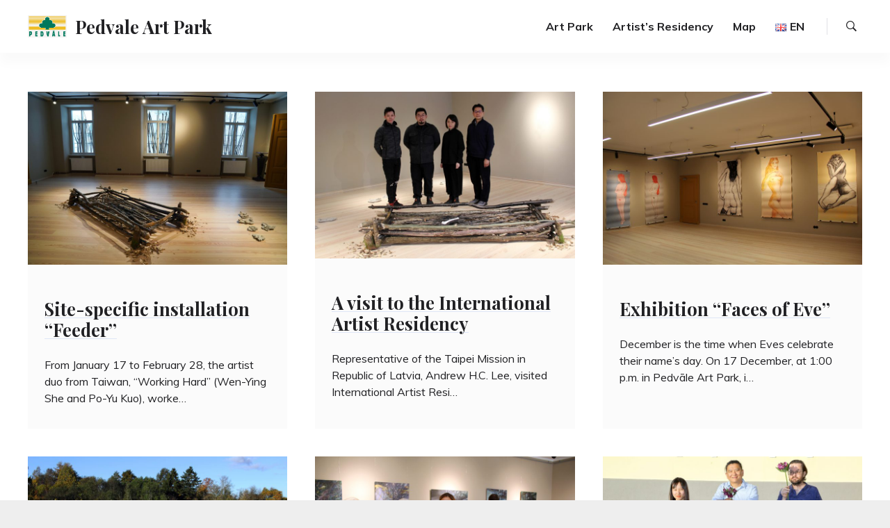

--- FILE ---
content_type: text/html; charset=UTF-8
request_url: https://www.pedvale.lv/en/page/5/
body_size: 10646
content:
<!doctype html>
<html lang="en-GB" class="no-js">
<head>
	<meta charset="UTF-8">
	<meta name="viewport" content="width=device-width, initial-scale=1">
	<link rel="profile" href="http://gmpg.org/xfn/11">
        <meta name="author" content="Dainis Abols <dainis@dainisabols.lv>">
	<script>(function(html){html.className = html.className.replace(/\bno-js\b/,'js')})(document.documentElement);</script>
<title>Pedvale Art Park &#8211; Page 5</title>
<meta name='robots' content='max-image-preview:large' />
<link rel='dns-prefetch' href='//fonts.googleapis.com' />
<link href='https://fonts.gstatic.com' crossorigin rel='preconnect' />
<link rel="alternate" type="application/rss+xml" title="Pedvale Art Park &raquo; Feed" href="https://www.pedvale.lv/en/feed/" />
<link rel="alternate" type="application/rss+xml" title="Pedvale Art Park &raquo; Comments Feed" href="https://www.pedvale.lv/en/comments/feed/" />
		<!-- This site uses the Google Analytics by MonsterInsights plugin v9.11.1 - Using Analytics tracking - https://www.monsterinsights.com/ -->
		<!-- Note: MonsterInsights is not currently configured on this site. The site owner needs to authenticate with Google Analytics in the MonsterInsights settings panel. -->
					<!-- No tracking code set -->
				<!-- / Google Analytics by MonsterInsights -->
		<style id='wp-img-auto-sizes-contain-inline-css' type='text/css'>
img:is([sizes=auto i],[sizes^="auto," i]){contain-intrinsic-size:3000px 1500px}
/*# sourceURL=wp-img-auto-sizes-contain-inline-css */
</style>
<style id='wp-emoji-styles-inline-css' type='text/css'>

	img.wp-smiley, img.emoji {
		display: inline !important;
		border: none !important;
		box-shadow: none !important;
		height: 1em !important;
		width: 1em !important;
		margin: 0 0.07em !important;
		vertical-align: -0.1em !important;
		background: none !important;
		padding: 0 !important;
	}
/*# sourceURL=wp-emoji-styles-inline-css */
</style>
<style id='wp-block-library-inline-css' type='text/css'>
:root{--wp-block-synced-color:#7a00df;--wp-block-synced-color--rgb:122,0,223;--wp-bound-block-color:var(--wp-block-synced-color);--wp-editor-canvas-background:#ddd;--wp-admin-theme-color:#007cba;--wp-admin-theme-color--rgb:0,124,186;--wp-admin-theme-color-darker-10:#006ba1;--wp-admin-theme-color-darker-10--rgb:0,107,160.5;--wp-admin-theme-color-darker-20:#005a87;--wp-admin-theme-color-darker-20--rgb:0,90,135;--wp-admin-border-width-focus:2px}@media (min-resolution:192dpi){:root{--wp-admin-border-width-focus:1.5px}}.wp-element-button{cursor:pointer}:root .has-very-light-gray-background-color{background-color:#eee}:root .has-very-dark-gray-background-color{background-color:#313131}:root .has-very-light-gray-color{color:#eee}:root .has-very-dark-gray-color{color:#313131}:root .has-vivid-green-cyan-to-vivid-cyan-blue-gradient-background{background:linear-gradient(135deg,#00d084,#0693e3)}:root .has-purple-crush-gradient-background{background:linear-gradient(135deg,#34e2e4,#4721fb 50%,#ab1dfe)}:root .has-hazy-dawn-gradient-background{background:linear-gradient(135deg,#faaca8,#dad0ec)}:root .has-subdued-olive-gradient-background{background:linear-gradient(135deg,#fafae1,#67a671)}:root .has-atomic-cream-gradient-background{background:linear-gradient(135deg,#fdd79a,#004a59)}:root .has-nightshade-gradient-background{background:linear-gradient(135deg,#330968,#31cdcf)}:root .has-midnight-gradient-background{background:linear-gradient(135deg,#020381,#2874fc)}:root{--wp--preset--font-size--normal:16px;--wp--preset--font-size--huge:42px}.has-regular-font-size{font-size:1em}.has-larger-font-size{font-size:2.625em}.has-normal-font-size{font-size:var(--wp--preset--font-size--normal)}.has-huge-font-size{font-size:var(--wp--preset--font-size--huge)}.has-text-align-center{text-align:center}.has-text-align-left{text-align:left}.has-text-align-right{text-align:right}.has-fit-text{white-space:nowrap!important}#end-resizable-editor-section{display:none}.aligncenter{clear:both}.items-justified-left{justify-content:flex-start}.items-justified-center{justify-content:center}.items-justified-right{justify-content:flex-end}.items-justified-space-between{justify-content:space-between}.screen-reader-text{border:0;clip-path:inset(50%);height:1px;margin:-1px;overflow:hidden;padding:0;position:absolute;width:1px;word-wrap:normal!important}.screen-reader-text:focus{background-color:#ddd;clip-path:none;color:#444;display:block;font-size:1em;height:auto;left:5px;line-height:normal;padding:15px 23px 14px;text-decoration:none;top:5px;width:auto;z-index:100000}html :where(.has-border-color){border-style:solid}html :where([style*=border-top-color]){border-top-style:solid}html :where([style*=border-right-color]){border-right-style:solid}html :where([style*=border-bottom-color]){border-bottom-style:solid}html :where([style*=border-left-color]){border-left-style:solid}html :where([style*=border-width]){border-style:solid}html :where([style*=border-top-width]){border-top-style:solid}html :where([style*=border-right-width]){border-right-style:solid}html :where([style*=border-bottom-width]){border-bottom-style:solid}html :where([style*=border-left-width]){border-left-style:solid}html :where(img[class*=wp-image-]){height:auto;max-width:100%}:where(figure){margin:0 0 1em}html :where(.is-position-sticky){--wp-admin--admin-bar--position-offset:var(--wp-admin--admin-bar--height,0px)}@media screen and (max-width:600px){html :where(.is-position-sticky){--wp-admin--admin-bar--position-offset:0px}}

/*# sourceURL=wp-block-library-inline-css */
</style><style id='global-styles-inline-css' type='text/css'>
:root{--wp--preset--aspect-ratio--square: 1;--wp--preset--aspect-ratio--4-3: 4/3;--wp--preset--aspect-ratio--3-4: 3/4;--wp--preset--aspect-ratio--3-2: 3/2;--wp--preset--aspect-ratio--2-3: 2/3;--wp--preset--aspect-ratio--16-9: 16/9;--wp--preset--aspect-ratio--9-16: 9/16;--wp--preset--color--black: #000000;--wp--preset--color--cyan-bluish-gray: #abb8c3;--wp--preset--color--white: #ffffff;--wp--preset--color--pale-pink: #f78da7;--wp--preset--color--vivid-red: #cf2e2e;--wp--preset--color--luminous-vivid-orange: #ff6900;--wp--preset--color--luminous-vivid-amber: #fcb900;--wp--preset--color--light-green-cyan: #7bdcb5;--wp--preset--color--vivid-green-cyan: #00d084;--wp--preset--color--pale-cyan-blue: #8ed1fc;--wp--preset--color--vivid-cyan-blue: #0693e3;--wp--preset--color--vivid-purple: #9b51e0;--wp--preset--gradient--vivid-cyan-blue-to-vivid-purple: linear-gradient(135deg,rgb(6,147,227) 0%,rgb(155,81,224) 100%);--wp--preset--gradient--light-green-cyan-to-vivid-green-cyan: linear-gradient(135deg,rgb(122,220,180) 0%,rgb(0,208,130) 100%);--wp--preset--gradient--luminous-vivid-amber-to-luminous-vivid-orange: linear-gradient(135deg,rgb(252,185,0) 0%,rgb(255,105,0) 100%);--wp--preset--gradient--luminous-vivid-orange-to-vivid-red: linear-gradient(135deg,rgb(255,105,0) 0%,rgb(207,46,46) 100%);--wp--preset--gradient--very-light-gray-to-cyan-bluish-gray: linear-gradient(135deg,rgb(238,238,238) 0%,rgb(169,184,195) 100%);--wp--preset--gradient--cool-to-warm-spectrum: linear-gradient(135deg,rgb(74,234,220) 0%,rgb(151,120,209) 20%,rgb(207,42,186) 40%,rgb(238,44,130) 60%,rgb(251,105,98) 80%,rgb(254,248,76) 100%);--wp--preset--gradient--blush-light-purple: linear-gradient(135deg,rgb(255,206,236) 0%,rgb(152,150,240) 100%);--wp--preset--gradient--blush-bordeaux: linear-gradient(135deg,rgb(254,205,165) 0%,rgb(254,45,45) 50%,rgb(107,0,62) 100%);--wp--preset--gradient--luminous-dusk: linear-gradient(135deg,rgb(255,203,112) 0%,rgb(199,81,192) 50%,rgb(65,88,208) 100%);--wp--preset--gradient--pale-ocean: linear-gradient(135deg,rgb(255,245,203) 0%,rgb(182,227,212) 50%,rgb(51,167,181) 100%);--wp--preset--gradient--electric-grass: linear-gradient(135deg,rgb(202,248,128) 0%,rgb(113,206,126) 100%);--wp--preset--gradient--midnight: linear-gradient(135deg,rgb(2,3,129) 0%,rgb(40,116,252) 100%);--wp--preset--font-size--small: 13px;--wp--preset--font-size--medium: 20px;--wp--preset--font-size--large: 36px;--wp--preset--font-size--x-large: 42px;--wp--preset--spacing--20: 0.44rem;--wp--preset--spacing--30: 0.67rem;--wp--preset--spacing--40: 1rem;--wp--preset--spacing--50: 1.5rem;--wp--preset--spacing--60: 2.25rem;--wp--preset--spacing--70: 3.38rem;--wp--preset--spacing--80: 5.06rem;--wp--preset--shadow--natural: 6px 6px 9px rgba(0, 0, 0, 0.2);--wp--preset--shadow--deep: 12px 12px 50px rgba(0, 0, 0, 0.4);--wp--preset--shadow--sharp: 6px 6px 0px rgba(0, 0, 0, 0.2);--wp--preset--shadow--outlined: 6px 6px 0px -3px rgb(255, 255, 255), 6px 6px rgb(0, 0, 0);--wp--preset--shadow--crisp: 6px 6px 0px rgb(0, 0, 0);}:where(.is-layout-flex){gap: 0.5em;}:where(.is-layout-grid){gap: 0.5em;}body .is-layout-flex{display: flex;}.is-layout-flex{flex-wrap: wrap;align-items: center;}.is-layout-flex > :is(*, div){margin: 0;}body .is-layout-grid{display: grid;}.is-layout-grid > :is(*, div){margin: 0;}:where(.wp-block-columns.is-layout-flex){gap: 2em;}:where(.wp-block-columns.is-layout-grid){gap: 2em;}:where(.wp-block-post-template.is-layout-flex){gap: 1.25em;}:where(.wp-block-post-template.is-layout-grid){gap: 1.25em;}.has-black-color{color: var(--wp--preset--color--black) !important;}.has-cyan-bluish-gray-color{color: var(--wp--preset--color--cyan-bluish-gray) !important;}.has-white-color{color: var(--wp--preset--color--white) !important;}.has-pale-pink-color{color: var(--wp--preset--color--pale-pink) !important;}.has-vivid-red-color{color: var(--wp--preset--color--vivid-red) !important;}.has-luminous-vivid-orange-color{color: var(--wp--preset--color--luminous-vivid-orange) !important;}.has-luminous-vivid-amber-color{color: var(--wp--preset--color--luminous-vivid-amber) !important;}.has-light-green-cyan-color{color: var(--wp--preset--color--light-green-cyan) !important;}.has-vivid-green-cyan-color{color: var(--wp--preset--color--vivid-green-cyan) !important;}.has-pale-cyan-blue-color{color: var(--wp--preset--color--pale-cyan-blue) !important;}.has-vivid-cyan-blue-color{color: var(--wp--preset--color--vivid-cyan-blue) !important;}.has-vivid-purple-color{color: var(--wp--preset--color--vivid-purple) !important;}.has-black-background-color{background-color: var(--wp--preset--color--black) !important;}.has-cyan-bluish-gray-background-color{background-color: var(--wp--preset--color--cyan-bluish-gray) !important;}.has-white-background-color{background-color: var(--wp--preset--color--white) !important;}.has-pale-pink-background-color{background-color: var(--wp--preset--color--pale-pink) !important;}.has-vivid-red-background-color{background-color: var(--wp--preset--color--vivid-red) !important;}.has-luminous-vivid-orange-background-color{background-color: var(--wp--preset--color--luminous-vivid-orange) !important;}.has-luminous-vivid-amber-background-color{background-color: var(--wp--preset--color--luminous-vivid-amber) !important;}.has-light-green-cyan-background-color{background-color: var(--wp--preset--color--light-green-cyan) !important;}.has-vivid-green-cyan-background-color{background-color: var(--wp--preset--color--vivid-green-cyan) !important;}.has-pale-cyan-blue-background-color{background-color: var(--wp--preset--color--pale-cyan-blue) !important;}.has-vivid-cyan-blue-background-color{background-color: var(--wp--preset--color--vivid-cyan-blue) !important;}.has-vivid-purple-background-color{background-color: var(--wp--preset--color--vivid-purple) !important;}.has-black-border-color{border-color: var(--wp--preset--color--black) !important;}.has-cyan-bluish-gray-border-color{border-color: var(--wp--preset--color--cyan-bluish-gray) !important;}.has-white-border-color{border-color: var(--wp--preset--color--white) !important;}.has-pale-pink-border-color{border-color: var(--wp--preset--color--pale-pink) !important;}.has-vivid-red-border-color{border-color: var(--wp--preset--color--vivid-red) !important;}.has-luminous-vivid-orange-border-color{border-color: var(--wp--preset--color--luminous-vivid-orange) !important;}.has-luminous-vivid-amber-border-color{border-color: var(--wp--preset--color--luminous-vivid-amber) !important;}.has-light-green-cyan-border-color{border-color: var(--wp--preset--color--light-green-cyan) !important;}.has-vivid-green-cyan-border-color{border-color: var(--wp--preset--color--vivid-green-cyan) !important;}.has-pale-cyan-blue-border-color{border-color: var(--wp--preset--color--pale-cyan-blue) !important;}.has-vivid-cyan-blue-border-color{border-color: var(--wp--preset--color--vivid-cyan-blue) !important;}.has-vivid-purple-border-color{border-color: var(--wp--preset--color--vivid-purple) !important;}.has-vivid-cyan-blue-to-vivid-purple-gradient-background{background: var(--wp--preset--gradient--vivid-cyan-blue-to-vivid-purple) !important;}.has-light-green-cyan-to-vivid-green-cyan-gradient-background{background: var(--wp--preset--gradient--light-green-cyan-to-vivid-green-cyan) !important;}.has-luminous-vivid-amber-to-luminous-vivid-orange-gradient-background{background: var(--wp--preset--gradient--luminous-vivid-amber-to-luminous-vivid-orange) !important;}.has-luminous-vivid-orange-to-vivid-red-gradient-background{background: var(--wp--preset--gradient--luminous-vivid-orange-to-vivid-red) !important;}.has-very-light-gray-to-cyan-bluish-gray-gradient-background{background: var(--wp--preset--gradient--very-light-gray-to-cyan-bluish-gray) !important;}.has-cool-to-warm-spectrum-gradient-background{background: var(--wp--preset--gradient--cool-to-warm-spectrum) !important;}.has-blush-light-purple-gradient-background{background: var(--wp--preset--gradient--blush-light-purple) !important;}.has-blush-bordeaux-gradient-background{background: var(--wp--preset--gradient--blush-bordeaux) !important;}.has-luminous-dusk-gradient-background{background: var(--wp--preset--gradient--luminous-dusk) !important;}.has-pale-ocean-gradient-background{background: var(--wp--preset--gradient--pale-ocean) !important;}.has-electric-grass-gradient-background{background: var(--wp--preset--gradient--electric-grass) !important;}.has-midnight-gradient-background{background: var(--wp--preset--gradient--midnight) !important;}.has-small-font-size{font-size: var(--wp--preset--font-size--small) !important;}.has-medium-font-size{font-size: var(--wp--preset--font-size--medium) !important;}.has-large-font-size{font-size: var(--wp--preset--font-size--large) !important;}.has-x-large-font-size{font-size: var(--wp--preset--font-size--x-large) !important;}
/*# sourceURL=global-styles-inline-css */
</style>

<style id='classic-theme-styles-inline-css' type='text/css'>
/*! This file is auto-generated */
.wp-block-button__link{color:#fff;background-color:#32373c;border-radius:9999px;box-shadow:none;text-decoration:none;padding:calc(.667em + 2px) calc(1.333em + 2px);font-size:1.125em}.wp-block-file__button{background:#32373c;color:#fff;text-decoration:none}
/*# sourceURL=/wp-includes/css/classic-themes.min.css */
</style>
<link rel='stylesheet' id='responsive-lightbox-swipebox-css' href='https://www.pedvale.lv/wp-content/plugins/responsive-lightbox/assets/swipebox/swipebox.min.css?ver=1.5.2' type='text/css' media='all' />
<link rel='stylesheet' id='vscf-styles-css' href='https://www.pedvale.lv/wp-content/plugins/very-simple-contact-form/css/vscf-style.min.css?ver=6.9' type='text/css' media='all' />
<link rel='stylesheet' id='kelta-fonts-css' href='https://fonts.googleapis.com/css?family=Muli%3A400%2C400i%2C700%2C700i%7CPlayfair+Display%3A400%2C400i%2C700%2C700i&#038;subset=latin' type='text/css' media='all' />
<link rel='stylesheet' id='font-awesome-css' href='https://www.pedvale.lv/wp-content/themes/kelta/assets/vendor/font-awesome/css/font-awesome.min.css?ver=4.7.0' type='text/css' media='all' />
<link rel='stylesheet' id='ionicons-css' href='https://www.pedvale.lv/wp-content/themes/kelta/assets/vendor/ionicons/css/ionicons.min.css?ver=2.0.0' type='text/css' media='all' />
<link rel='stylesheet' id='kelta-style-css' href='https://www.pedvale.lv/wp-content/themes/kelta/style.css?ver=6.9' type='text/css' media='all' />
<link rel='stylesheet' id='slick-css' href='https://www.pedvale.lv/wp-content/themes/kelta/assets/vendor/slick/slick.css?ver=1.8.0' type='text/css' media='all' />
<link rel='stylesheet' id='slick-theme-css' href='https://www.pedvale.lv/wp-content/themes/kelta/assets/vendor/slick/slick-theme.css?ver=1.8.0' type='text/css' media='all' />
<script type="text/javascript" src="https://www.pedvale.lv/wp-includes/js/jquery/jquery.min.js?ver=3.7.1" id="jquery-core-js"></script>
<script type="text/javascript" src="https://www.pedvale.lv/wp-includes/js/jquery/jquery-migrate.min.js?ver=3.4.1" id="jquery-migrate-js"></script>
<script type="text/javascript" src="https://www.pedvale.lv/wp-content/plugins/responsive-lightbox/assets/dompurify/purify.min.js?ver=3.3.1" id="dompurify-js"></script>
<script type="text/javascript" id="responsive-lightbox-sanitizer-js-before">
/* <![CDATA[ */
window.RLG = window.RLG || {}; window.RLG.sanitizeAllowedHosts = ["youtube.com","www.youtube.com","youtu.be","vimeo.com","player.vimeo.com"];
//# sourceURL=responsive-lightbox-sanitizer-js-before
/* ]]> */
</script>
<script type="text/javascript" src="https://www.pedvale.lv/wp-content/plugins/responsive-lightbox/js/sanitizer.js?ver=2.7.0" id="responsive-lightbox-sanitizer-js"></script>
<script type="text/javascript" src="https://www.pedvale.lv/wp-content/plugins/responsive-lightbox/assets/swipebox/jquery.swipebox.min.js?ver=1.5.2" id="responsive-lightbox-swipebox-js"></script>
<script type="text/javascript" src="https://www.pedvale.lv/wp-includes/js/underscore.min.js?ver=1.13.7" id="underscore-js"></script>
<script type="text/javascript" src="https://www.pedvale.lv/wp-content/plugins/responsive-lightbox/assets/infinitescroll/infinite-scroll.pkgd.min.js?ver=4.0.1" id="responsive-lightbox-infinite-scroll-js"></script>
<script type="text/javascript" id="responsive-lightbox-js-before">
/* <![CDATA[ */
var rlArgs = {"script":"swipebox","selector":"lightbox","customEvents":"","activeGalleries":true,"animation":true,"hideCloseButtonOnMobile":false,"removeBarsOnMobile":true,"hideBars":true,"hideBarsDelay":5000,"videoMaxWidth":1080,"useSVG":true,"loopAtEnd":false,"woocommerce_gallery":false,"ajaxurl":"https:\/\/www.pedvale.lv\/wp-admin\/admin-ajax.php","nonce":"0f859647a4","preview":false,"postId":2685,"scriptExtension":false};

//# sourceURL=responsive-lightbox-js-before
/* ]]> */
</script>
<script type="text/javascript" src="https://www.pedvale.lv/wp-content/plugins/responsive-lightbox/js/front.js?ver=2.7.0" id="responsive-lightbox-js"></script>
<link rel="https://api.w.org/" href="https://www.pedvale.lv/wp-json/" /><link rel="EditURI" type="application/rsd+xml" title="RSD" href="https://www.pedvale.lv/xmlrpc.php?rsd" />
<meta name="generator" content="WordPress 6.9" />
<link rel="icon" href="https://www.pedvale.lv/wp-content/uploads/2018/06/cropped-Screenshot_1-32x32.png" sizes="32x32" />
<link rel="icon" href="https://www.pedvale.lv/wp-content/uploads/2018/06/cropped-Screenshot_1-192x192.png" sizes="192x192" />
<link rel="apple-touch-icon" href="https://www.pedvale.lv/wp-content/uploads/2018/06/cropped-Screenshot_1-180x180.png" />
<meta name="msapplication-TileImage" content="https://www.pedvale.lv/wp-content/uploads/2018/06/cropped-Screenshot_1-270x270.png" />
		<style type="text/css" id="wp-custom-css">
			.featured-carousel__media {
    grid-column: 1 / -1 !important;
}

.featured-carousel__caption {
	background-color: rgba(255,255,255,0.7);
		transition: background-color 0.5s ease;
}
.featured-carousel__caption:hover {
	background-color: #ffffff;
	transition: background-color 0.5s ease;
}

footer .byline .author {
	display: none;
}

a:focus,
a:hover {
	color: #00795D !important;
}

ul#menu-primary li.current-menu-item a {
	color: #00795D !important;
}

header.entry-header h1 {
padding: 5px 0;
border-bottom: solid 3px #F0B500 !important;
font-weight: bold;
position: relative;
margin-bottom: 8px;
}

/*
header.entry-header h1 {
padding: 5px 0;
border-bottom: solid 1px #F0B500 !important;
font-weight: bold;
position: relative;
margin-bottom: 8px;
}

header.entry-header h1:after {
content: '';
border-bottom: solid 2px #F0B500 !important;
width: 100%;
position: absolute;
bottom: -5px;
left: 0;
}

header.entry-header h1:before {
content: '';
border-bottom: solid 3px #F0B500 !important;
width: 100%;
position: absolute;
bottom: -10px;
left: 0;
}
*/

time.published {
	display: none !important;
}

#featured-carousel ul li button {
	color: #00795D !important;
}

#featured-carousel ul li button:before {
	background-color: #F0B500 !important;
}

.post-card__sticky {
	color: #00795D;
}

.featured-carousel .slick-prev:hover,
.featured-carousel .slick-prev:focus,
.featured-carousel .slick-next:hover,
.featured-carousel .slick-next:focus {
	color: #00795D;
}

.NOONE #page #content #secondary .widget-area {
	padding: 15px;
	background: #f0f0f0;
	box-shadow: 10px 10px #F0B500;
}

.sub-menu {
	width: 90px !important;
}		</style>
		</head>

<body class="home blog paged wp-custom-logo paged-5 wp-theme-kelta sidebar_no hfeed content-layout_two-columns">
<div id="page" class="site">
	<a class="skip-link screen-reader-text" href="#content">Skip to content</a>

	<header id="masthead" class="header">
		<div class="header__wrapper">
			<div class="header__branding">
				<a href="https://www.pedvale.lv/en/" class="custom-logo-link" rel="home"><img width="436" height="250" src="https://www.pedvale.lv/wp-content/uploads/2018/06/cropped-Screenshot_1-2.png" class="custom-logo" alt="Pedvale Art Park" decoding="async" fetchpriority="high" srcset="https://www.pedvale.lv/wp-content/uploads/2018/06/cropped-Screenshot_1-2.png 436w, https://www.pedvale.lv/wp-content/uploads/2018/06/cropped-Screenshot_1-2-300x172.png 300w" sizes="(max-width: 436px) 90vw, 436px" /></a>					<h1 class="header__site-title"><a href="https://www.pedvale.lv/en/" rel="home">Pedvale Art Park</a></h1>
							</div><!-- .site-branding -->

			
<button id="menu-toggle" class="header__menu-toggle">
	<span class="screen-reader-text">Menu</span>
	<span class="icon-bar"></span>
	<span class="icon-bar"></span>
	<span class="icon-bar"></span>
</button><!-- .menu-toggle -->

<nav id="header-menu" class="header__menu" aria-label="Header Menu">
	<div class="menu-en-header-menu-container"><ul id="menu-primary" class="header__menu_primary"><li id="menu-item-987" class="menu-item menu-item-type-post_type menu-item-object-page menu-item-987"><a href="https://www.pedvale.lv/en/art-park/">Art Park</a></li>
<li id="menu-item-813" class="menu-item menu-item-type-post_type menu-item-object-page menu-item-813"><a href="https://www.pedvale.lv/en/artists-residency/">Artist’s Residency</a></li>
<li id="menu-item-4101" class="menu-item menu-item-type-custom menu-item-object-custom menu-item-4101"><a href="https://karte.pedvale.lv/index.html">Map</a></li>
<li id="menu-item-805" class="pll-parent-menu-item menu-item menu-item-type-custom menu-item-object-custom menu-item-has-children menu-item-805"><a href="#pll_switcher"><img src="[data-uri]" alt="" width="16" height="11" style="width: 16px; height: 11px;" /><span style="margin-left:0.3em;">EN</span></a>
<ul class="sub-menu">
	<li id="menu-item-805-lv" class="lang-item lang-item-58 lang-item-lv lang-item-first menu-item menu-item-type-custom menu-item-object-custom menu-item-805-lv"><a href="https://www.pedvale.lv/" hreflang="lv-LV" lang="lv-LV"><img src="[data-uri]" alt="" width="16" height="11" style="width: 16px; height: 11px;" /><span style="margin-left:0.3em;">LV</span></a></li>
</ul>
</li>
</ul></div>
	<ul id="menu-secondary" class="header__menu_secondary">
		<li class="menu-item">
			<a href="#" id="menu-item-search" class="menu-item_search"><span class="screen-reader-text">Search</span></a>
		</li>
	</ul>
</nav><!-- .header__menu -->
		</div><!-- .header__wrapper -->
	</header><!-- #masthead -->

	

	<div id="content" class="content">

	<main id="primary" class="main-content">

	
<div class="main-content__grid">
	
<article id="post-card-2685" class="post-card post-2685 post type-post status-publish format-standard has-post-thumbnail hentry">
	
		<div class="post-card__thumbnail">
			<a href="https://www.pedvale.lv/en/site-specific-installation-feeder/" aria-hidden="true">
				<img src="https://www.pedvale.lv/wp-content/uploads/2023/03/Lielaa-2000x1333.jpg"
						 srcset="https://www.pedvale.lv/wp-content/uploads/2023/03/Lielaa-2000x1333.jpg 2000w, https://www.pedvale.lv/wp-content/uploads/2023/03/Lielaa-300x200.jpg 300w, https://www.pedvale.lv/wp-content/uploads/2023/03/Lielaa-1024x683.jpg 1024w, https://www.pedvale.lv/wp-content/uploads/2023/03/Lielaa-768x512.jpg 768w, https://www.pedvale.lv/wp-content/uploads/2023/03/Lielaa-1536x1024.jpg 1536w, https://www.pedvale.lv/wp-content/uploads/2023/03/Lielaa-2048x1365.jpg 2048w"
						 sizes='(max-width: 599px) 95vw, (max-width: 959px) 47vw, (max-width: 1279px) 30vw, 768px'
						 width="2000"
						 height="1333"
						 alt="Site-specific installation “Feeder”">
			</a>
		</div>
	
	<header class="post-card__header">
		
		<div class="post-card__meta"><span class="posted-on"><span class="screen-reader-text">Posted on </span><a href="https://www.pedvale.lv/en/site-specific-installation-feeder/" rel="bookmark"><time class="entry-date published" datetime="2023-03-09T12:06:24+00:00">09.03.2023</time><time class="updated" datetime="2023-06-09T09:46:22+00:00">09.06.2023</time></a></span></div><!-- .post-card__meta -->

		<h2 class="post-card__title"><a href="https://www.pedvale.lv/en/site-specific-installation-feeder/" rel="bookmark">Site-specific installation “Feeder”</a></h2>	</header><!-- .post-card__header -->

	<div class="post-card__content">
		From January 17 to February 28, the artist duo from Taiwan, “Working Hard” (Wen-Ying She and Po-Yu Kuo), worke&hellip;	</div><!-- .post-card__content -->

	<footer class="post-card__footer"></footer><!-- .post-card__footer -->
</article><!-- #post-card-2685 -->

<article id="post-card-2652" class="post-card post-2652 post type-post status-publish format-standard has-post-thumbnail hentry">
	
		<div class="post-card__thumbnail">
			<a href="https://www.pedvale.lv/en/a-visit-to-the-international-artist-residency/" aria-hidden="true">
				<img src="https://www.pedvale.lv/wp-content/uploads/2023/02/IMG_0891_a.jpg"
						 srcset="https://www.pedvale.lv/wp-content/uploads/2023/02/IMG_0891_a.jpg 1800w, https://www.pedvale.lv/wp-content/uploads/2023/02/IMG_0891_a-300x193.jpg 300w, https://www.pedvale.lv/wp-content/uploads/2023/02/IMG_0891_a-1024x658.jpg 1024w, https://www.pedvale.lv/wp-content/uploads/2023/02/IMG_0891_a-768x494.jpg 768w, https://www.pedvale.lv/wp-content/uploads/2023/02/IMG_0891_a-1536x987.jpg 1536w"
						 sizes='(max-width: 599px) 95vw, (max-width: 959px) 47vw, (max-width: 1279px) 30vw, 768px'
						 width="1800"
						 height="1157"
						 alt="A visit to the International Artist Residency">
			</a>
		</div>
	
	<header class="post-card__header">
		
		<div class="post-card__meta"><span class="posted-on"><span class="screen-reader-text">Posted on </span><a href="https://www.pedvale.lv/en/a-visit-to-the-international-artist-residency/" rel="bookmark"><time class="entry-date published" datetime="2023-02-25T09:45:00+00:00">25.02.2023</time><time class="updated" datetime="2023-03-22T19:30:14+00:00">22.03.2023</time></a></span></div><!-- .post-card__meta -->

		<h2 class="post-card__title"><a href="https://www.pedvale.lv/en/a-visit-to-the-international-artist-residency/" rel="bookmark">A visit to the International Artist Residency</a></h2>	</header><!-- .post-card__header -->

	<div class="post-card__content">
		Representative of the Taipei Mission in Republic of Latvia, Andrew H.C. Lee, visited International Artist Resi&hellip;	</div><!-- .post-card__content -->

	<footer class="post-card__footer"></footer><!-- .post-card__footer -->
</article><!-- #post-card-2652 -->

<article id="post-card-2615" class="post-card post-2615 post type-post status-publish format-standard has-post-thumbnail hentry">
	
		<div class="post-card__thumbnail">
			<a href="https://www.pedvale.lv/en/exhibition-faces-of-eve/" aria-hidden="true">
				<img src="https://www.pedvale.lv/wp-content/uploads/2022/12/IMG_0452-2000x1333.jpg"
						 srcset="https://www.pedvale.lv/wp-content/uploads/2022/12/IMG_0452-2000x1333.jpg 2000w, https://www.pedvale.lv/wp-content/uploads/2022/12/IMG_0452-300x200.jpg 300w, https://www.pedvale.lv/wp-content/uploads/2022/12/IMG_0452-1024x683.jpg 1024w, https://www.pedvale.lv/wp-content/uploads/2022/12/IMG_0452-768x512.jpg 768w, https://www.pedvale.lv/wp-content/uploads/2022/12/IMG_0452-1536x1024.jpg 1536w, https://www.pedvale.lv/wp-content/uploads/2022/12/IMG_0452-2048x1365.jpg 2048w"
						 sizes='(max-width: 599px) 95vw, (max-width: 959px) 47vw, (max-width: 1279px) 30vw, 768px'
						 width="2000"
						 height="1333"
						 alt="Exhibition “Faces of Eve”">
			</a>
		</div>
	
	<header class="post-card__header">
		
		<div class="post-card__meta"><span class="posted-on"><span class="screen-reader-text">Posted on </span><a href="https://www.pedvale.lv/en/exhibition-faces-of-eve/" rel="bookmark"><time class="entry-date published" datetime="2022-12-30T09:46:44+00:00">30.12.2022</time><time class="updated" datetime="2023-03-09T11:13:09+00:00">09.03.2023</time></a></span></div><!-- .post-card__meta -->

		<h2 class="post-card__title"><a href="https://www.pedvale.lv/en/exhibition-faces-of-eve/" rel="bookmark">Exhibition “Faces of Eve”</a></h2>	</header><!-- .post-card__header -->

	<div class="post-card__content">
		December is the time when Eves celebrate their name’s day. On 17 December, at 1:00 p.m. in Pedvāle Art Park, i&hellip;	</div><!-- .post-card__content -->

	<footer class="post-card__footer"></footer><!-- .post-card__footer -->
</article><!-- #post-card-2615 -->

<article id="post-card-2593" class="post-card post-2593 post type-post status-publish format-standard has-post-thumbnail hentry">
	
		<div class="post-card__thumbnail">
			<a href="https://www.pedvale.lv/en/sculpture-ensemble-landscape-of-latvia/" aria-hidden="true">
				<img src="https://www.pedvale.lv/wp-content/uploads/2022/11/IMG_0021_1-2000x1334.jpg"
						 srcset="https://www.pedvale.lv/wp-content/uploads/2022/11/IMG_0021_1-2000x1334.jpg 2000w, https://www.pedvale.lv/wp-content/uploads/2022/11/IMG_0021_1-300x200.jpg 300w, https://www.pedvale.lv/wp-content/uploads/2022/11/IMG_0021_1-1024x683.jpg 1024w, https://www.pedvale.lv/wp-content/uploads/2022/11/IMG_0021_1-768x512.jpg 768w, https://www.pedvale.lv/wp-content/uploads/2022/11/IMG_0021_1-1536x1024.jpg 1536w, https://www.pedvale.lv/wp-content/uploads/2022/11/IMG_0021_1-2048x1366.jpg 2048w"
						 sizes='(max-width: 599px) 95vw, (max-width: 959px) 47vw, (max-width: 1279px) 30vw, 768px'
						 width="2000"
						 height="1334"
						 alt="Sculpture ensemble &#8220;Landscape of Latvia&#8221;">
			</a>
		</div>
	
	<header class="post-card__header">
		
		<div class="post-card__meta"><span class="posted-on"><span class="screen-reader-text">Posted on </span><a href="https://www.pedvale.lv/en/sculpture-ensemble-landscape-of-latvia/" rel="bookmark"><time class="entry-date published" datetime="2022-11-05T08:49:15+00:00">05.11.2022</time><time class="updated" datetime="2023-03-18T14:38:23+00:00">18.03.2023</time></a></span></div><!-- .post-card__meta -->

		<h2 class="post-card__title"><a href="https://www.pedvale.lv/en/sculpture-ensemble-landscape-of-latvia/" rel="bookmark">Sculpture ensemble &#8220;Landscape of Latvia&#8221;</a></h2>	</header><!-- .post-card__header -->

	<div class="post-card__content">
		This year, the sculptor Ojārs Feldbergs celebrates his 75th birthday, and in the Pedvāle Art Park, in a specia&hellip;	</div><!-- .post-card__content -->

	<footer class="post-card__footer"></footer><!-- .post-card__footer -->
</article><!-- #post-card-2593 -->

<article id="post-card-2575" class="post-card post-2575 post type-post status-publish format-standard has-post-thumbnail hentry">
	
		<div class="post-card__thumbnail">
			<a href="https://www.pedvale.lv/en/wood-in-art-and-music/" aria-hidden="true">
				<img src="https://www.pedvale.lv/wp-content/uploads/2022/09/IMG_9246.jpg"
						 srcset="https://www.pedvale.lv/wp-content/uploads/2022/09/IMG_9246.jpg 2000w, https://www.pedvale.lv/wp-content/uploads/2022/09/IMG_9246-300x200.jpg 300w, https://www.pedvale.lv/wp-content/uploads/2022/09/IMG_9246-1024x682.jpg 1024w, https://www.pedvale.lv/wp-content/uploads/2022/09/IMG_9246-768x512.jpg 768w, https://www.pedvale.lv/wp-content/uploads/2022/09/IMG_9246-1536x1024.jpg 1536w"
						 sizes='(max-width: 599px) 95vw, (max-width: 959px) 47vw, (max-width: 1279px) 30vw, 768px'
						 width="2000"
						 height="1333"
						 alt="Wood in art and music">
			</a>
		</div>
	
	<header class="post-card__header">
		
		<div class="post-card__meta"><span class="posted-on"><span class="screen-reader-text">Posted on </span><a href="https://www.pedvale.lv/en/wood-in-art-and-music/" rel="bookmark"><time class="entry-date published" datetime="2022-09-11T08:53:02+00:00">11.09.2022</time><time class="updated" datetime="2022-11-05T08:41:04+00:00">05.11.2022</time></a></span></div><!-- .post-card__meta -->

		<h2 class="post-card__title"><a href="https://www.pedvale.lv/en/wood-in-art-and-music/" rel="bookmark">Wood in art and music</a></h2>	</header><!-- .post-card__header -->

	<div class="post-card__content">
		
On 3 September, the exhibition "Wood in sculpture, painting and music" was opened. The exhibition features w&hellip;	</div><!-- .post-card__content -->

	<footer class="post-card__footer"></footer><!-- .post-card__footer -->
</article><!-- #post-card-2575 -->

<article id="post-card-2529" class="post-card post-2529 post type-post status-publish format-standard has-post-thumbnail hentry">
	
		<div class="post-card__thumbnail">
			<a href="https://www.pedvale.lv/en/closure-of-the-august-residency-programme/" aria-hidden="true">
				<img src="https://www.pedvale.lv/wp-content/uploads/2022/09/2022-08-26-DK-17-2000x1333.jpg"
						 srcset="https://www.pedvale.lv/wp-content/uploads/2022/09/2022-08-26-DK-17-2000x1333.jpg 2000w, https://www.pedvale.lv/wp-content/uploads/2022/09/2022-08-26-DK-17-300x200.jpg 300w, https://www.pedvale.lv/wp-content/uploads/2022/09/2022-08-26-DK-17-1024x683.jpg 1024w, https://www.pedvale.lv/wp-content/uploads/2022/09/2022-08-26-DK-17-768x512.jpg 768w, https://www.pedvale.lv/wp-content/uploads/2022/09/2022-08-26-DK-17-1536x1024.jpg 1536w, https://www.pedvale.lv/wp-content/uploads/2022/09/2022-08-26-DK-17-2048x1365.jpg 2048w"
						 sizes='(max-width: 599px) 95vw, (max-width: 959px) 47vw, (max-width: 1279px) 30vw, 768px'
						 width="2000"
						 height="1333"
						 alt="Closure of the August Residency Programme">
			</a>
		</div>
	
	<header class="post-card__header">
		
		<div class="post-card__meta"><span class="posted-on"><span class="screen-reader-text">Posted on </span><a href="https://www.pedvale.lv/en/closure-of-the-august-residency-programme/" rel="bookmark"><time class="entry-date published" datetime="2022-09-04T13:16:43+00:00">04.09.2022</time><time class="updated" datetime="2023-02-25T09:35:07+00:00">25.02.2023</time></a></span></div><!-- .post-card__meta -->

		<h2 class="post-card__title"><a href="https://www.pedvale.lv/en/closure-of-the-august-residency-programme/" rel="bookmark">Closure of the August Residency Programme</a></h2>	</header><!-- .post-card__header -->

	<div class="post-card__content">
		On the afternoon of 26 August, anyone interested could visit the International Artists’ Residency "Pedvāle" to&hellip;	</div><!-- .post-card__content -->

	<footer class="post-card__footer"></footer><!-- .post-card__footer -->
</article><!-- #post-card-2529 -->

<article id="post-card-2466" class="post-card post-2466 post type-post status-publish format-standard has-post-thumbnail hentry">
	
		<div class="post-card__thumbnail">
			<a href="https://www.pedvale.lv/en/a-meeting-of-painters/" aria-hidden="true">
				<img src="https://www.pedvale.lv/wp-content/uploads/2022/08/IMG_8823-2000x1333.jpg"
						 srcset="https://www.pedvale.lv/wp-content/uploads/2022/08/IMG_8823-2000x1333.jpg 2000w, https://www.pedvale.lv/wp-content/uploads/2022/08/IMG_8823-300x200.jpg 300w, https://www.pedvale.lv/wp-content/uploads/2022/08/IMG_8823-1024x683.jpg 1024w, https://www.pedvale.lv/wp-content/uploads/2022/08/IMG_8823-768x512.jpg 768w, https://www.pedvale.lv/wp-content/uploads/2022/08/IMG_8823-1536x1024.jpg 1536w, https://www.pedvale.lv/wp-content/uploads/2022/08/IMG_8823-2048x1365.jpg 2048w"
						 sizes='(max-width: 599px) 95vw, (max-width: 959px) 47vw, (max-width: 1279px) 30vw, 768px'
						 width="2000"
						 height="1333"
						 alt="A Meeting of Painters">
			</a>
		</div>
	
	<header class="post-card__header">
		
		<div class="post-card__meta"><span class="posted-on"><span class="screen-reader-text">Posted on </span><a href="https://www.pedvale.lv/en/a-meeting-of-painters/" rel="bookmark"><time class="entry-date published" datetime="2022-08-10T12:00:59+00:00">10.08.2022</time><time class="updated" datetime="2022-12-30T09:16:53+00:00">30.12.2022</time></a></span></div><!-- .post-card__meta -->

		<h2 class="post-card__title"><a href="https://www.pedvale.lv/en/a-meeting-of-painters/" rel="bookmark">A Meeting of Painters</a></h2>	</header><!-- .post-card__header -->

	<div class="post-card__content">
		On  August 5, an exhibition of paintings by Elmārs Orniņš was opened in the exhibition hall of the Internation&hellip;	</div><!-- .post-card__content -->

	<footer class="post-card__footer"></footer><!-- .post-card__footer -->
</article><!-- #post-card-2466 -->

<article id="post-card-2417" class="post-card post-2417 post type-post status-publish format-standard has-post-thumbnail hentry">
	
		<div class="post-card__thumbnail">
			<a href="https://www.pedvale.lv/en/exhibition-where-do-you-wish-to-sit-down/" aria-hidden="true">
				<img src="https://www.pedvale.lv/wp-content/uploads/2022/07/IMG_8787-1-2000x1333.jpg"
						 srcset="https://www.pedvale.lv/wp-content/uploads/2022/07/IMG_8787-1-2000x1333.jpg 2000w, https://www.pedvale.lv/wp-content/uploads/2022/07/IMG_8787-1-300x200.jpg 300w, https://www.pedvale.lv/wp-content/uploads/2022/07/IMG_8787-1-1024x683.jpg 1024w, https://www.pedvale.lv/wp-content/uploads/2022/07/IMG_8787-1-768x512.jpg 768w, https://www.pedvale.lv/wp-content/uploads/2022/07/IMG_8787-1-1536x1024.jpg 1536w, https://www.pedvale.lv/wp-content/uploads/2022/07/IMG_8787-1-2048x1365.jpg 2048w"
						 sizes='(max-width: 599px) 95vw, (max-width: 959px) 47vw, (max-width: 1279px) 30vw, 768px'
						 width="2000"
						 height="1333"
						 alt="Exhibition &#8220;Where do you wish to sit down?&#8221;">
			</a>
		</div>
	
	<header class="post-card__header">
		
		<div class="post-card__meta"><span class="posted-on"><span class="screen-reader-text">Posted on </span><a href="https://www.pedvale.lv/en/exhibition-where-do-you-wish-to-sit-down/" rel="bookmark"><time class="entry-date published" datetime="2022-07-27T17:07:39+00:00">27.07.2022</time><time class="updated" datetime="2022-08-10T12:01:41+00:00">10.08.2022</time></a></span></div><!-- .post-card__meta -->

		<h2 class="post-card__title"><a href="https://www.pedvale.lv/en/exhibition-where-do-you-wish-to-sit-down/" rel="bookmark">Exhibition &#8220;Where do you wish to sit down?&#8221;</a></h2>	</header><!-- .post-card__header -->

	<div class="post-card__content">
		On 23 July, an exhibition of objects and installations "Where do you wish to sit down?" was opened in the Inte&hellip;	</div><!-- .post-card__content -->

	<footer class="post-card__footer"></footer><!-- .post-card__footer -->
</article><!-- #post-card-2417 -->

<article id="post-card-2368" class="post-card post-2368 post type-post status-publish format-standard has-post-thumbnail hentry">
	
		<div class="post-card__thumbnail">
			<a href="https://www.pedvale.lv/en/theater-of-drawings-in-pedvale/" aria-hidden="true">
				<img src="https://www.pedvale.lv/wp-content/uploads/2022/06/IMG_8506-2000x1334.jpg"
						 srcset="https://www.pedvale.lv/wp-content/uploads/2022/06/IMG_8506-2000x1334.jpg 2000w, https://www.pedvale.lv/wp-content/uploads/2022/06/IMG_8506-300x200.jpg 300w, https://www.pedvale.lv/wp-content/uploads/2022/06/IMG_8506-1024x683.jpg 1024w, https://www.pedvale.lv/wp-content/uploads/2022/06/IMG_8506-768x512.jpg 768w, https://www.pedvale.lv/wp-content/uploads/2022/06/IMG_8506-1536x1024.jpg 1536w, https://www.pedvale.lv/wp-content/uploads/2022/06/IMG_8506-2048x1366.jpg 2048w"
						 sizes='(max-width: 599px) 95vw, (max-width: 959px) 47vw, (max-width: 1279px) 30vw, 768px'
						 width="2000"
						 height="1334"
						 alt="Theater of Drawings in Pedvāle">
			</a>
		</div>
	
	<header class="post-card__header">
		
		<div class="post-card__meta"><span class="posted-on"><span class="screen-reader-text">Posted on </span><a href="https://www.pedvale.lv/en/theater-of-drawings-in-pedvale/" rel="bookmark"><time class="entry-date published" datetime="2022-06-21T07:12:39+00:00">21.06.2022</time><time class="updated" datetime="2022-09-11T08:50:08+00:00">11.09.2022</time></a></span></div><!-- .post-card__meta -->

		<h2 class="post-card__title"><a href="https://www.pedvale.lv/en/theater-of-drawings-in-pedvale/" rel="bookmark">Theater of Drawings in Pedvāle</a></h2>	</header><!-- .post-card__header -->

	<div class="post-card__content">
		In June, Varis Klausītājs, the founder, director and actor of the Theater of Drawings, stayed at the Internati&hellip;	</div><!-- .post-card__content -->

	<footer class="post-card__footer"></footer><!-- .post-card__footer -->
</article><!-- #post-card-2368 -->

<article id="post-card-2346" class="post-card post-2346 post type-post status-publish format-standard has-post-thumbnail hentry">
	
		<div class="post-card__thumbnail">
			<a href="https://www.pedvale.lv/en/exhibition-landscapes-of-tukums-by-alberta-paulins/" aria-hidden="true">
				<img src="https://www.pedvale.lv/wp-content/uploads/2022/06/IMG_8376-2000x1333.jpg"
						 srcset="https://www.pedvale.lv/wp-content/uploads/2022/06/IMG_8376-2000x1333.jpg 2000w, https://www.pedvale.lv/wp-content/uploads/2022/06/IMG_8376-300x200.jpg 300w, https://www.pedvale.lv/wp-content/uploads/2022/06/IMG_8376-1024x683.jpg 1024w, https://www.pedvale.lv/wp-content/uploads/2022/06/IMG_8376-768x512.jpg 768w, https://www.pedvale.lv/wp-content/uploads/2022/06/IMG_8376-1536x1024.jpg 1536w, https://www.pedvale.lv/wp-content/uploads/2022/06/IMG_8376-2048x1365.jpg 2048w"
						 sizes='(max-width: 599px) 95vw, (max-width: 959px) 47vw, (max-width: 1279px) 30vw, 768px'
						 width="2000"
						 height="1333"
						 alt="Exhibition &#8220;Landscapes of Tukums&#8221; by Alberta Pauliņš">
			</a>
		</div>
	
	<header class="post-card__header">
		
		<div class="post-card__meta"><span class="posted-on"><span class="screen-reader-text">Posted on </span><a href="https://www.pedvale.lv/en/exhibition-landscapes-of-tukums-by-alberta-paulins/" rel="bookmark"><time class="entry-date published" datetime="2022-06-18T16:52:18+00:00">18.06.2022</time><time class="updated" datetime="2022-07-27T16:09:43+00:00">27.07.2022</time></a></span></div><!-- .post-card__meta -->

		<h2 class="post-card__title"><a href="https://www.pedvale.lv/en/exhibition-landscapes-of-tukums-by-alberta-paulins/" rel="bookmark">Exhibition &#8220;Landscapes of Tukums&#8221; by Alberta Pauliņš</a></h2>	</header><!-- .post-card__header -->

	<div class="post-card__content">
		An exhibition of paintings by the artist Alberta Pauliņš "Landscapes of Tukums" can be seen in the exhibition &hellip;	</div><!-- .post-card__content -->

	<footer class="post-card__footer"></footer><!-- .post-card__footer -->
</article><!-- #post-card-2346 -->
</div><!-- .main-content__grid -->

	<nav class="navigation pagination" aria-label="Posts pagination">
		<h2 class="screen-reader-text">Posts pagination</h2>
		<div class="nav-links"><a class="prev page-numbers" href="https://www.pedvale.lv/en/page/4/">Previous</a>
<a class="page-numbers" href="https://www.pedvale.lv/en/"><span class="meta-nav screen-reader-text">Page </span>1</a>
<span class="page-numbers dots">&hellip;</span>
<a class="page-numbers" href="https://www.pedvale.lv/en/page/4/"><span class="meta-nav screen-reader-text">Page </span>4</a>
<span aria-current="page" class="page-numbers current"><span class="meta-nav screen-reader-text">Page </span>5</span>
<a class="page-numbers" href="https://www.pedvale.lv/en/page/6/"><span class="meta-nav screen-reader-text">Page </span>6</a>
<span class="page-numbers dots">&hellip;</span>
<a class="page-numbers" href="https://www.pedvale.lv/en/page/11/"><span class="meta-nav screen-reader-text">Page </span>11</a>
<a class="next page-numbers" href="https://www.pedvale.lv/en/page/6/">Next</a></div>
	</nav>
	</main><!-- #primary -->


	</div><!-- #content -->

	<footer id="colophon" class="footer">
		<div class="footer__wrapper">
			
			<div class="footer__info">
				<div class="footer__info_left">
					
<nav class="footer__navigation" aria-label="Footer Menu">
	<div class="menu-en-footer-menu-container"><ul id="menu-en-footer-menu" class="footer__menu"><li id="menu-item-988" class="menu-item menu-item-type-post_type menu-item-object-page menu-item-988"><a href="https://www.pedvale.lv/en/art-park/">Art Park</a></li>
<li id="menu-item-989" class="menu-item menu-item-type-post_type menu-item-object-page menu-item-989"><a href="https://www.pedvale.lv/en/artists-residency/">Artist&#8217;s Residency</a></li>
</ul></div></nav><!-- .footer__navigation -->
						<div class="footer__copyright">
															<span class="footer__copyright_text"><br />Copyright © 2013 - 2018. Open-Air Art Museum at Pedvale. All rights reserved</span>
													</div><!-- .footer__copyright -->
									</div><!-- .footer__info_left -->

				
<nav class="footer__navigation_social" aria-label="Social Links Menu">
	<div class="menu-social-links-menu-container"><ul id="menu-social-links-menu" class="footer__menu_social"><li id="menu-item-27" class="menu-item menu-item-type-custom menu-item-object-custom menu-item-27"><a href="https://www.facebook.com/Pedvale-Open-Air-Art-Museum-100965273297580/"><span class="screen-reader-text">Facebook</span></a></li>
<li id="menu-item-26" class="menu-item menu-item-type-custom menu-item-object-custom menu-item-26"><a href="https://twitter.com/pedvale"><span class="screen-reader-text">Twitter</span></a></li>
</ul></div></nav><!-- .footer__navigation_social -->
			</div><!-- .footer__info -->
		</div><!-- .footer__wrapper -->
	</footer><!-- #colophon -->
</div><!-- #page -->

<!-- Scroll to top button -->
<button type="button" id="scroll-to-top" class="scroll-to-top" aria-label="Scroll to top"><span class="screen-reader-text">Scroll to top</span></button>

<!-- Search -->

<div id="search-overlay" class="search-overlay">
	<button type="button" class="search-overlay__close" aria-label="Close"><span class="screen-reader-text">Close</span></button>

	

<form role="search" method="get" class="search-form" action="https://www.pedvale.lv/">
	<label for="search-form-697d45eadc461">
		<span class="screen-reader-text">Search for:</span>
	</label>
	<input type="search" id="search-form-697d45eadc461" class="search-form__field" placeholder="Search &hellip;" value="" name="s" />
	<button type="submit" class="search-form__submit"><span class="screen-reader-text">Search</span></button>
</form>
</div>

<script type="speculationrules">
{"prefetch":[{"source":"document","where":{"and":[{"href_matches":"/*"},{"not":{"href_matches":["/wp-*.php","/wp-admin/*","/wp-content/uploads/*","/wp-content/*","/wp-content/plugins/*","/wp-content/themes/kelta/*","/*\\?(.+)"]}},{"not":{"selector_matches":"a[rel~=\"nofollow\"]"}},{"not":{"selector_matches":".no-prefetch, .no-prefetch a"}}]},"eagerness":"conservative"}]}
</script>
<script type="text/javascript" src="https://www.pedvale.lv/wp-content/plugins/very-simple-contact-form/js/vscf-scripts.js?ver=6.9" id="vscf-scripts-js"></script>
<script type="text/javascript" src="https://www.pedvale.lv/wp-content/themes/kelta/assets/js/skip-link-focus-fix.js?ver=20151215" id="kelta-skip-link-focus-fix-js"></script>
<script type="text/javascript" src="https://www.pedvale.lv/wp-content/themes/kelta/assets/vendor/slick/slick.min.js?ver=1.8.0" id="slick-js"></script>
<script type="text/javascript" src="https://www.pedvale.lv/wp-content/themes/kelta/assets/js/init-carousel.js?ver=20171122" id="init-carousel-js"></script>
<script type="text/javascript" id="kelta-script-js-extra">
/* <![CDATA[ */
var screenReaderText = {"expand":"expand child menu","collapse":"collapse child menu"};
//# sourceURL=kelta-script-js-extra
/* ]]> */
</script>
<script type="text/javascript" src="https://www.pedvale.lv/wp-content/themes/kelta/assets/js/functions.js?ver=20171002" id="kelta-script-js"></script>
<script id="wp-emoji-settings" type="application/json">
{"baseUrl":"https://s.w.org/images/core/emoji/17.0.2/72x72/","ext":".png","svgUrl":"https://s.w.org/images/core/emoji/17.0.2/svg/","svgExt":".svg","source":{"concatemoji":"https://www.pedvale.lv/wp-includes/js/wp-emoji-release.min.js?ver=6.9"}}
</script>
<script type="module">
/* <![CDATA[ */
/*! This file is auto-generated */
const a=JSON.parse(document.getElementById("wp-emoji-settings").textContent),o=(window._wpemojiSettings=a,"wpEmojiSettingsSupports"),s=["flag","emoji"];function i(e){try{var t={supportTests:e,timestamp:(new Date).valueOf()};sessionStorage.setItem(o,JSON.stringify(t))}catch(e){}}function c(e,t,n){e.clearRect(0,0,e.canvas.width,e.canvas.height),e.fillText(t,0,0);t=new Uint32Array(e.getImageData(0,0,e.canvas.width,e.canvas.height).data);e.clearRect(0,0,e.canvas.width,e.canvas.height),e.fillText(n,0,0);const a=new Uint32Array(e.getImageData(0,0,e.canvas.width,e.canvas.height).data);return t.every((e,t)=>e===a[t])}function p(e,t){e.clearRect(0,0,e.canvas.width,e.canvas.height),e.fillText(t,0,0);var n=e.getImageData(16,16,1,1);for(let e=0;e<n.data.length;e++)if(0!==n.data[e])return!1;return!0}function u(e,t,n,a){switch(t){case"flag":return n(e,"\ud83c\udff3\ufe0f\u200d\u26a7\ufe0f","\ud83c\udff3\ufe0f\u200b\u26a7\ufe0f")?!1:!n(e,"\ud83c\udde8\ud83c\uddf6","\ud83c\udde8\u200b\ud83c\uddf6")&&!n(e,"\ud83c\udff4\udb40\udc67\udb40\udc62\udb40\udc65\udb40\udc6e\udb40\udc67\udb40\udc7f","\ud83c\udff4\u200b\udb40\udc67\u200b\udb40\udc62\u200b\udb40\udc65\u200b\udb40\udc6e\u200b\udb40\udc67\u200b\udb40\udc7f");case"emoji":return!a(e,"\ud83e\u1fac8")}return!1}function f(e,t,n,a){let r;const o=(r="undefined"!=typeof WorkerGlobalScope&&self instanceof WorkerGlobalScope?new OffscreenCanvas(300,150):document.createElement("canvas")).getContext("2d",{willReadFrequently:!0}),s=(o.textBaseline="top",o.font="600 32px Arial",{});return e.forEach(e=>{s[e]=t(o,e,n,a)}),s}function r(e){var t=document.createElement("script");t.src=e,t.defer=!0,document.head.appendChild(t)}a.supports={everything:!0,everythingExceptFlag:!0},new Promise(t=>{let n=function(){try{var e=JSON.parse(sessionStorage.getItem(o));if("object"==typeof e&&"number"==typeof e.timestamp&&(new Date).valueOf()<e.timestamp+604800&&"object"==typeof e.supportTests)return e.supportTests}catch(e){}return null}();if(!n){if("undefined"!=typeof Worker&&"undefined"!=typeof OffscreenCanvas&&"undefined"!=typeof URL&&URL.createObjectURL&&"undefined"!=typeof Blob)try{var e="postMessage("+f.toString()+"("+[JSON.stringify(s),u.toString(),c.toString(),p.toString()].join(",")+"));",a=new Blob([e],{type:"text/javascript"});const r=new Worker(URL.createObjectURL(a),{name:"wpTestEmojiSupports"});return void(r.onmessage=e=>{i(n=e.data),r.terminate(),t(n)})}catch(e){}i(n=f(s,u,c,p))}t(n)}).then(e=>{for(const n in e)a.supports[n]=e[n],a.supports.everything=a.supports.everything&&a.supports[n],"flag"!==n&&(a.supports.everythingExceptFlag=a.supports.everythingExceptFlag&&a.supports[n]);var t;a.supports.everythingExceptFlag=a.supports.everythingExceptFlag&&!a.supports.flag,a.supports.everything||((t=a.source||{}).concatemoji?r(t.concatemoji):t.wpemoji&&t.twemoji&&(r(t.twemoji),r(t.wpemoji)))});
//# sourceURL=https://www.pedvale.lv/wp-includes/js/wp-emoji-loader.min.js
/* ]]> */
</script>

</body>
</html>


--- FILE ---
content_type: text/css
request_url: https://www.pedvale.lv/wp-content/themes/kelta/style.css?ver=6.9
body_size: 14991
content:
/*!
Theme Name: Pedvale
Author: Dainis Abols <dainis@dainisabols.lv>
Author URI: https://dainisabols.lv/
Description: Basic CSS Grid based tempalted for Pedvales Makslas parks. Forked from Kelta theme.
Version: 1.0.1
Tags: one-column, two-columns, right-sidebar, left-sidebar, custom-header, custom-menu, editor-style, featured-images, flexible-header, post-formats, sticky-post, threaded-comments, translation-ready
Text Domain: kelta
*/
/*--------------------------------------------------------------
>>> TABLE OF CONTENTS:
----------------------------------------------------------------
1.0 Global CSS variables
2.0 Normalize
3.0 Accessibility
4.0 Alignments
5.0 Clearings
6.0 Typography
7.0 Elements
8.0 Forms
  8.1 Buttons
  8.2 Fields
9.0 Navigation
	9.1 Links
	9.2 Menus
10.0 Media
	10.1 Captions
	10.2 Galleries
11.0 Widgets
12.0 Content
  12.1 Layout
  12.2 Header
  12.3 Featured
  12.4 Regular Content
  12.5 Pages
	12.6 Posts
  12.7 Post Cards
  12.8 Author Info
  12.9 Related Posts
	12.10 Comments
  12.11 Sidebar
  12.12 Footer
  12.13 Search Overlay
13.0 Multisites
14.0 Media Queries & Print
--------------------------------------------------------------*/
/*--------------------------------------------------------------
1.0 Global CSS variables
--------------------------------------------------------------*/
:root {
	--accent__color: #275ec2;
	--accent_hover__color: #d00;
	--border__color: #e0e0e5;
	--column-gap_base: 1rem;
	--headings__font-family: 'Playfair Display';
	--headings__font-size: 1.802rem;
	--headings__font-weight: 700;
	--headings__line-height: 1.2;
	--main-text__color: #212124;
	--main-text__font-family: 'Muli';
	--main-text__font-size: 1rem;
	--main-text__font-weight: 400;
	--main-text__line-height: 1.5;
	--main-text_inverse__color: #fff;
	--row-gap_base: 2.5rem;
	--secondary-text__color: #9a9ca1;
	--site__background-color: #fff;
	--type-gap_base: 1em;
}

/*--------------------------------------------------------------
2.0 Normalize
--------------------------------------------------------------*/
html {
	font-family: sans-serif;
	line-height: 1.15;

	-webkit-text-size-adjust: 100%;
	    -ms-text-size-adjust: 100%;
}

body {
	margin: 0;
}

article,
aside,
figcaption,
figure,
footer,
header,
main,
nav,
section {
	display: block;
}

h1 {
	margin: .67em 0;
	font-size: 2em;
}

figure {
	margin: 1em 0;
}

hr {
	overflow: visible;
	-webkit-box-sizing: content-box;
	        box-sizing: content-box;
	height: 0;
}

pre {
	font-family: monospace, monospace;
	font-size: 1em;
}

a {
	background-color: transparent;

	-webkit-text-decoration-skip: objects;
}

a:active,
a:hover {
	outline-width: 0;
}

abbr[title] {
	text-decoration: none;
	border-bottom: 1px #767676 dotted;
}

b,
strong {
	font-weight: bold;
}

code,
kbd,
samp {
	font-family: monospace, monospace;
	font-size: 1em;
}

dfn {
	font-style: italic;
}

mark {
	color: #222;
	background: #eee;
}

small {
	font-size: 80%;
}

sub,
sup {
	position: relative;
	vertical-align: baseline;
	font-size: 75%;
	line-height: 0;
}

sup {
	top: -.5em;
}

sub {
	bottom: -.25em;
}

audio,
video {
	display: inline-block;
}

audio:not([controls]) {
	display: none;
	height: 0;
}

img {
	border-style: none;
}

svg:not(:root) {
	overflow: hidden;
}

button,
input,
optgroup,
select,
textarea {
	margin: 0;
	font-family: sans-serif;
	font-size: 100%;
	line-height: 1.15;
}

button,
input {
	overflow: visible;
}

button,
select {
	text-transform: none;
}

button,
html [type='button'],
[type='reset'],
[type='submit'] {
	-webkit-appearance: button;
}

button::-moz-focus-inner,
[type='button']::-moz-focus-inner,
[type='reset']::-moz-focus-inner,
[type='submit']::-moz-focus-inner {
	padding: 0;
	border-style: none;
}

button:-moz-focusring,
[type='button']:-moz-focusring,
[type='reset']:-moz-focusring,
[type='submit']:-moz-focusring {
	outline: 1px dotted ButtonText;
}

fieldset {
	margin: 0 2px;
	padding: .35em .625em .75em;
	border: 1px solid #bbb;
}

legend {
	display: table;
	-webkit-box-sizing: border-box;
	        box-sizing: border-box;
	max-width: 100%;
	padding: 0;
	white-space: normal;
	color: inherit;
}

progress {
	display: inline-block;
	vertical-align: baseline;
}

textarea {
	position: relative;
	overflow: auto;
}

[type='checkbox'],
[type='radio'] {
	-webkit-box-sizing: border-box;
	        box-sizing: border-box;
	padding: 0;
}

[type='number']::-webkit-inner-spin-button,
[type='number']::-webkit-outer-spin-button {
	height: auto;
}

[type='search'] {
	outline-offset: -2px;

	-webkit-appearance: textfield;
}

[type='search']::-webkit-search-cancel-button,
[type='search']::-webkit-search-decoration {
	-webkit-appearance: none;
}

::-webkit-file-upload-button {
	font: inherit;

	-webkit-appearance: button;
}

details,
menu {
	display: block;
}

summary {
	display: list-item;
}

canvas {
	display: inline-block;
}

template {
	display: none;
}

[hidden] {
	display: none;
}

/*--------------------------------------------------------------
3.0 Accessibility
--------------------------------------------------------------*/
/* Text meant only for screen readers. */
.says,
.screen-reader-text {
	position: absolute !important;
	overflow: hidden;
	clip: rect(1px, 1px, 1px, 1px);
	width: 1px;
	height: 1px;
	word-wrap: normal !important;
	/* Many screen reader and browser combinations announce broken words as they would appear visually. */
	outline: none;
}

.says:focus,
.screen-reader-text:focus {
	/* Above WP toolbar. */
	z-index: 100000;
	top: 5px;
	left: 5px;
	display: block;
	clip: auto !important;
	width: auto;
	height: auto;
	padding: 15px 23px 14px;
	text-decoration: none;
	color: var(--accent__color, #275ec2);
	border-radius: 0;
	background-color: #f5f5f5;
	-webkit-box-shadow: 0 0 2px 2px rgba(0, 0, 0, .6);
	        box-shadow: 0 0 2px 2px rgba(0, 0, 0, .6);
	font-size: calc(var(--main-text__font-size, 1rem) / 1.125);
	font-weight: bold;
	line-height: normal;
}

/*--------------------------------------------------------------
4.0 Alignments
--------------------------------------------------------------*/
.alignleft {
	display: inline;
	float: left;
	margin-top: .25em;
	margin-right: var(--type-gap_base, 1em);
}

.alignright {
	display: inline;
	float: right;
	margin-top: .25em;
	margin-left: var(--type-gap_base, 1em);
}

.aligncenter {
	display: block;
	clear: both;
	margin-right: auto;
	margin-left: auto;
}

/*--------------------------------------------------------------
5.0 Clearings
--------------------------------------------------------------*/
.clear:before,
.clear:after,
.entry-content:before,
.entry-content:after,
.comment-content:before,
.comment-content:after {
	display: table;
	table-layout: fixed;
	content: '';
}

.clear:after,
.entry-content:after,
.comment-content:after {
	clear: both;
}

/*--------------------------------------------------------------
6.0 Typography
--------------------------------------------------------------*/
body {
	color: var(--main-text__color, #212124);
	font-family: var(--main-text__font-family, 'Muli'), -apple-system, BlinkMacSystemFont, 'Segoe UI', Roboto, 'Helvetica Neue', Arial, sans-serif;
	font-size: var(--main-text__font-size, 1rem);
	font-weight: var(--main-text__font-weight, 400);
	line-height: var(--main-text__line-height, 1.5);
}

h1,
h2,
h3,
h4,
h5,
h6 {
	clear: both;
	margin: calc(var(--main-text__font-size, 1rem) * 2.5) 0 var(--main-text__font-size, 1rem);
	-webkit-hyphens: auto;
	        hyphens: auto;
	color: inherit;
	font-family: var(--headings__font-family, 'Playfair Display'), -apple-system, BlinkMacSystemFont, 'Segoe UI', Roboto, 'Helvetica Neue', Arial, sans-serif;
	font-weight: var(--headings__font-weight, 700);
	line-height: var(--headings__line-height, 1.2);

	    -ms-hyphens: auto;
	text-rendering: optimizeLegibility;
}

h1:first-child,
h2:first-child,
h3:first-child,
h4:first-child,
h5:first-child,
h6:first-child {
	margin-top: 0;
}

h1 {
	font-size: var(--headings__font-size, 1.802rem);
}

h2 {
	font-size: calc(var(--headings__font-size, 1.802rem) / 1.125);
}

h3 {
	font-size: calc(var(--headings__font-size, 1.802rem) / 1.266);
}

h4 {
	font-size: calc(var(--headings__font-size, 1.802rem) / 1.424);
}

h5 {
	font-size: calc(var(--headings__font-size, 1.802rem) / 1.602);
}

h6 {
	font-size: calc(var(--headings__font-size, 1.802rem) / 1.802);
}

p {
	margin: 0 0 var(--type-gap_base, 1em);
	padding: 0;
}

dfn,
cite,
em,
i {
	font-style: italic;
}

blockquote {
	overflow: hidden;
	margin: 1.5em 0;
	padding: 1.5em 1em;
	color: var(--main-text__color, #212124);
	border-width: 1px 0;
	border-style: solid;
	border-color: var(--border__color, #e0e0e5);
	font-family: var(--main-text__font-family, 'Muli'), -apple-system, BlinkMacSystemFont, 'Segoe UI', Roboto, 'Helvetica Neue', Arial, sans-serif;
	font-size: 1.125em;
	font-weight: var(--main-text__font-weight, 400);
	font-style: normal;
	line-height: var(--main-text__line-height, 1.5);
}

blockquote cite,
blockquote small {
	display: block;
	color: var(--secondary-text__color, #9a9ca1);
	font-size: calc(var(--main-text__font-size, 1rem) / 1.125);
	line-height: 1.899;
}

blockquote cite:before,
blockquote small:before {
	content: '\2014\00a0';
}

blockquote:first-child {
	margin-top: 0;
}

blockquote:last-child,
blockquote > :last-child {
	margin-bottom: 0;
}

blockquote {
	quotes: '' '';
}

blockquote:before,
blockquote:after {
	content: '';
}

q {
	quotes: '\201c' '\201d' '\2018' '\2019';
}

address {
	margin: 0 0 var(--type-gap_base, 1em);
	font-style: italic;
}

pre {
	overflow: auto;
	max-width: 100%;
	margin: 0 0 var(--main-text__font-size, 1rem);
	padding: var(--type-gap_base, 1em);
	background-color: rgba(0, 0, 50, .03);
	font-family: 'Courier 10 Pitch', Courier, monospace;
	font-size: .875rem;
	line-height: 1.5;
}

pre code,
pre kbd,
pre tt,
pre var {
	background-color: transparent;
}

code,
kbd,
tt,
var {
	word-wrap: break-word;
	background-color: rgba(0, 0, 50, .03);
	font-family: Monaco, Consolas, 'Andale Mono', 'DejaVu Sans Mono', monospace;
	font-size: .875rem;
	line-height: 1.5;
}

abbr,
acronym {
	cursor: help;
	border-bottom: 1px dotted currentColor;
}

mark,
ins {
	text-decoration: none;
	color: var(--main-text_inverse__color, #fff);
	background-color: var(--accent__color, #275ec2);
}

big {
	font-size: 125%;
}

::-moz-selection {
	color: #fff;
	background-color: #275ec2;
}

::selection {
	color: #fff;
	background-color: #275ec2;
}

/*--------------------------------------------------------------
7.0 Elements
--------------------------------------------------------------*/
html {
	-webkit-box-sizing: border-box;
	        box-sizing: border-box;
}

*,
*:before,
*:after {
	/* Inherit box-sizing to make it easier to change the property for components that leverage other behavior; see http://css-tricks.com/inheriting-box-sizing-probably-slightly-better-best-practice/ */
	-webkit-box-sizing: inherit;
	        box-sizing: inherit;
}

hr {
	height: 1px;
	margin-bottom: var(--type-gap_base, 1em);
	border: 0;
	background-color: var(--border__color, #e0e0e5);
}

hr.post-divider {
	/* For "Auto Load Next Post" plugin. */
	margin: 0;
}

ul,
ol {
	margin: 0 0 var(--type-gap_base, 1em);
	padding: 0 0 0 2.5em;
}

ul {
	list-style: disc;
}

ol {
	list-style: decimal;
}

li > ul,
li > ol {
	margin-bottom: 0;
}

dt {
	font-weight: bold;
}

dd {
	margin: 0 var(--type-gap_base, 1em) var(--type-gap_base, 1em);
}

table {
	width: 100%;
	max-width: 100%;
	margin: 0 0 var(--type-gap_base, 1em);
	border-collapse: collapse;
	border-width: 1px;
	border-style: solid;
	border-color: var(--border__color, #e0e0e5);
}

caption,
th {
	text-align: left;
}

th,
td {
	padding: .5em;
	border-width: 1px;
	border-style: solid;
	border-color: var(--border__color, #e0e0e5);
}

thead th {
	border-bottom-width: 2px;
}

/*--------------------------------------------------------------
8.0 Forms
--------------------------------------------------------------*/
/*--------------------------------------------------------------
8.1 Buttons
--------------------------------------------------------------*/
button,
input[type='button'],
input[type='reset'],
input[type='submit'] {
	display: inline-block;
	padding: .5em 1em;
	cursor: pointer;
	-webkit-user-select: none;
	   -moz-user-select: none;
	    -ms-user-select: none;
	        user-select: none;
	-webkit-transition: all .2s ease-in-out;
	        transition: all .2s ease-in-out;
	text-align: center;
	vertical-align: middle;
	white-space: nowrap;
	color: var(--main-text_inverse__color, #fff);
	border-width: 1px;
	border-style: solid;
	border-color: var(--main-text__color, #212124);
	background-color: var(--main-text__color, #212124);
	-webkit-box-shadow: none;
	        box-shadow: none;
	text-shadow: none;
	font-family: var(--main-text__font-family, 'Muli'), -apple-system, BlinkMacSystemFont, 'Segoe UI', Roboto, 'Helvetica Neue', Arial, sans-serif;
	font-size: var(--main-text__font-size, 1rem);
	font-weight: var(--main-text__font-weight, 400);
	line-height: var(--main-text__line-height, 1.5);
}

button:hover,
button:focus,
input[type='button']:hover,
input[type='button']:focus,
input[type='reset']:hover,
input[type='reset']:focus,
input[type='submit']:hover,
input[type='submit']:focus {
	color: var(--main-text_inverse__color, #fff);
	border-color: var(--accent__color, #275ec2);
	background-color: var(--accent__color, #275ec2);
}

button:focus,
input[type='button']:focus,
input[type='reset']:focus,
input[type='submit']:focus {
	outline: thin dotted;
	outline-offset: -4px;
}

/*--------------------------------------------------------------
8.2 Fields
--------------------------------------------------------------*/
label {
	display: block;
	margin-bottom: .5em;
	color: var(--secondary-text__color, #9a9ca1);
	font-size: calc(var(--main-text__font-size, 1rem) / 1.125);
}

fieldset {
	margin-bottom: var(--type-gap_base, 1em);
}

input[type='text'],
input[type='email'],
input[type='url'],
input[type='password'],
input[type='search'],
input[type='number'],
input[type='tel'],
input[type='range'],
input[type='date'],
input[type='month'],
input[type='week'],
input[type='time'],
input[type='datetime'],
input[type='datetime-local'],
input[type='color'],
textarea {
	display: block;
	width: 100%;
	padding: .5em 1em;
	color: var(--secondary-text__color, #9a9ca1);
	border-width: 1px;
	border-style: solid;
	border-color: var(--border__color, #e0e0e5);
	border-radius: 0;
	background-color: var(--main-text_inverse__color, #fff);
	font-family: var(--main-text__font-family, 'Muli'), -apple-system, BlinkMacSystemFont, 'Segoe UI', Roboto, 'Helvetica Neue', Arial, sans-serif;
	font-size: var(--main-text__font-size, 1rem);
	font-weight: var(--main-text__font-weight, 400);
	line-height: var(--main-text__line-height, 1.5);
}

input[type='text']:focus,
input[type='email']:focus,
input[type='url']:focus,
input[type='password']:focus,
input[type='search']:focus,
input[type='number']:focus,
input[type='tel']:focus,
input[type='range']:focus,
input[type='date']:focus,
input[type='month']:focus,
input[type='week']:focus,
input[type='time']:focus,
input[type='datetime']:focus,
input[type='datetime-local']:focus,
input[type='color']:focus,
textarea:focus {
	color: var(--main-text__color, #212124);
	border-color: var(--border__color, #e0e0e5);
	outline: 0;
	background-color: var(--main-text_inverse__color, #fff);
	-webkit-box-shadow: 0 0 3px 1px rgba(0, 0, 0, .05) inset;
	        box-shadow: 0 0 3px 1px rgba(0, 0, 0, .05) inset;
}

select {
	max-width: 100%;
	height: calc(2.5rem + 2px);
	padding: calc(.5em + 1px) .75em;
	color: var(--secondary-text__color, #9a9ca1);
	border-width: 1px;
	border-style: solid;
	border-color: var(--border__color, #e0e0e5);
	border-radius: 0;
	background-color: var(--main-text_inverse__color, #fff);
	font-family: var(--main-text__font-family, 'Muli'), -apple-system, BlinkMacSystemFont, 'Segoe UI', Roboto, 'Helvetica Neue', Arial, sans-serif;
	font-size: var(--main-text__font-size, 1rem);
	font-weight: var(--main-text__font-weight, 400);
	line-height: var(--main-text__line-height, 1.5);
}

select:focus {
	color: var(--main-text__color, #212124);
	border-color: var(--border__color, #e0e0e5);
	outline: 0;
	background-color: var(--main-text_inverse__color, #fff);
	-webkit-box-shadow: 0 0 3px 1px rgba(0, 0, 0, .05) inset;
	        box-shadow: 0 0 3px 1px rgba(0, 0, 0, .05) inset;
}

input[type='radio'],
input[type='checkbox'] {
	margin-right: .5em;
}

input[type='radio'] + label,
input[type='checkbox'] + label {
	font-weight: normal;
}

/* Post Password Form */
.post-password-form > :last-child {
	margin-bottom: 0;
}

.post-password-form label {
	margin-bottom: 0;
}

.post-password-form input[type='password'] {
	margin-top: .5em;
	margin-bottom: var(--type-gap_base, 1em);
	font-size: var(--main-text__font-size, 1rem);
}

/* Search Form */
.search-form {
	position: relative;
}

.search-form__submit {
	position: absolute;
	top: 0;
	right: 0;
	bottom: 0;
	overflow: hidden;
	width: 2.5em;
	padding: 0;
	-webkit-transition: all .2s ease-in-out;
	        transition: all .2s ease-in-out;
	color: var(--secondary-text__color, #9a9ca1);
	border: 0;
	background-color: transparent;
}

.search-form__submit:hover,
.search-form__submit:focus {
	color: #757579;
	background-color: transparent;
}

.search-form__submit:before {
	position: relative;
	display: inline-block;
	content: '\f4a4';
	text-transform: none;
	font-family: 'Ionicons';
	font-size: var(--main-text__font-size, 1rem);
	font-weight: normal;
	font-style: normal;
	font-variant: normal;
	line-height: 1;

	-webkit-font-smoothing: antialiased;
	-moz-osx-font-smoothing: grayscale;
	speak: none;
	text-rendering: auto;
}

input[type='search'].search-form__field {
	padding-right: 3.5em;
}

/* Placeholder text color -- selectors need to be separate to work. */
::-webkit-input-placeholder {
	color: var(--secondary-text__color, #9a9ca1);
	font-family: var(--main-text__font-family, 'Muli'), -apple-system, BlinkMacSystemFont, 'Segoe UI', Roboto, 'Helvetica Neue', Arial, sans-serif;
}

:-moz-placeholder {
	color: var(--secondary-text__color, #9a9ca1);
	font-family: var(--main-text__font-family, 'Muli'), -apple-system, BlinkMacSystemFont, 'Segoe UI', Roboto, 'Helvetica Neue', Arial, sans-serif;
}

::-moz-placeholder {
	opacity: 1;
	color: var(--secondary-text__color, #9a9ca1);
	font-family: var(--main-text__font-family, 'Muli'), -apple-system, BlinkMacSystemFont, 'Segoe UI', Roboto, 'Helvetica Neue', Arial, sans-serif;
	/* Since FF19 lowers the opacity of the placeholder by default */
}

:-ms-input-placeholder {
	color: var(--secondary-text__color, #9a9ca1);
	font-family: var(--main-text__font-family, 'Muli'), -apple-system, BlinkMacSystemFont, 'Segoe UI', Roboto, 'Helvetica Neue', Arial, sans-serif;
}

/*--------------------------------------------------------------
9.0 Navigation
--------------------------------------------------------------*/
/*--------------------------------------------------------------
9.1 Links
--------------------------------------------------------------*/
a {
	-webkit-transition: all .2s ease-in-out;
	        transition: all .2s ease-in-out;
	text-decoration: underline;
	color: var(--accent__color, #275ec2);
}

a:visited {
	color: var(--accent__color, #275ec2);
}

a:hover,
a:focus,
a:active {
	text-decoration: underline;
	color: var(--accent_hover__color, #d00);
}

a:focus {
	outline: thin dotted;
}

a:hover,
a:active {
	outline: 0;
}

/*--------------------------------------------------------------
9.2 Menus
--------------------------------------------------------------*/
/* Header Menu */
.header__menu {
	display: none;
	    flex: 0 1 100%;

	-webkit-box-flex: 0;
	-ms-flex: 0 1 100%;
}

.header__menu.toggled-on {
	display: block;
}

.no-js .header__menu {
	display: block;
}

.header__menu ul {
	margin: 0;
	padding: 0;
	list-style: outside none none;
}

.header__menu ul.toggled-on {
	display: block;
}

.header__menu li {
	position: relative;
	border-width: 1px 0 0;
	border-style: dotted;
	border-color: var(--border__color, #e0e0e5);
}

.header__menu a {
	display: block;
	padding: .625em 0;
	text-decoration: none;
	color: var(--main-text__color, #212124);
	outline-offset: -1px;
	font-weight: bold;
}

.header__menu a:hover,
.header__menu a:focus {
	color: var(--accent__color, #275ec2);
}

.header__menu a.menu-item_search {
	padding: calc(var(--main-text__font-size, 1rem) * .4255) 0;
	font-size: calc(var(--main-text__font-size, 1rem) * 1.266);
}

.header__menu a.menu-item_search:before {
	display: inline-block;
	text-transform: none;
	font-family: 'Ionicons';
	font-weight: normal;
	font-style: normal;
	font-variant: normal;
	line-height: 1;

	-webkit-font-smoothing: antialiased;
	-moz-osx-font-smoothing: grayscale;
	speak: none;
	text-rendering: auto;
}

.header__menu a.menu-item_search .screen-reader-text {
	position: relative !important;
	margin-left: .625em;
	vertical-align: 15%;
	font-size: var(--main-text__font-size, 1rem);
}

.header__menu a.menu-item_search:before {
	content: '\f4a4';
}

.header__menu .current-menu-item > a,
.header__menu .current-menu-ancestor > a {
	color: var(--accent__color, #275ec2);
}

.header__menu .menu-item-has-children > a {
	margin-right: 2.5em;
}

.header__menu ul ul {
	display: none;
	margin-left: 1em;
}

.no-js .header__menu ul ul {
	display: block;
}

/* Menu-toggle Button */
.header__menu-toggle {
	padding: .8125em .5625em;
	-webkit-transition: none;
	        transition: none;
	color: var(--main-text__color, #212124);
	border: 0;
	background-color: transparent;
}

.header__menu-toggle:hover,
.header__menu-toggle:focus {
	color: var(--main-text__color, #212124);
	background-color: transparent;
}

.header__menu-toggle:focus {
	outline: 0;
}

.no-js .header__menu-toggle {
	display: none;
}

.header__menu-toggle .icon-bar {
	position: relative;
	display: block;
	width: 1.375rem;
	height: .125rem;
	-webkit-transition: all .3s ease-in;
	        transition: all .3s ease-in;
	background-color: var(--main-text__color, #212124);
}

.header__menu-toggle .icon-bar:last-child {
	width: .875rem;
}

.header__menu-toggle .icon-bar + .icon-bar {
	margin-top: .3125rem;
}

.header__menu-toggle .icon-bar:nth-child(3) {
	-webkit-transition: all .4s ease-in;
	        transition: all .4s ease-in;
	opacity: 1;
}

.header__menu-toggle:hover .icon-bar:last-child,
.header__menu-toggle:focus .icon-bar:last-child,
.header__menu-toggle.toggled-on .icon-bar:last-child {
	width: 100%;
}

.header__menu-toggle.toggled-on .icon-bar:nth-child(2) {
	top: 7px;
	-webkit-transform: rotate(135deg);
	        transform: rotate(135deg);
}

.header__menu-toggle.toggled-on .icon-bar:nth-child(3) {
	-webkit-transition: none;
	        transition: none;
	opacity: 0;
}

.header__menu-toggle.toggled-on .icon-bar:nth-child(4) {
	bottom: 7px;
	-webkit-transform: rotate(-135deg);
	        transform: rotate(-135deg);
}

/* Dropdown Toggle */
.dropdown-toggle {
	position: absolute;
	top: 0;
	right: 0;
	width: 2.5em;
	height: 2.75em;
	padding: 0;
	content: '';
	text-align: center;
	color: var(--secondary-text__color, #9a9ca1);
	border: 0;
	background-color: transparent;
}

.dropdown-toggle:hover,
.dropdown-toggle:focus {
	color: var(--main-text__color, #212124);
	background-color: transparent;
}

.dropdown-toggle:focus {
	outline: 0;
}

.dropdown-toggle:after {
	position: relative;
	left: 0;
	display: inline-block;
	width: calc(var(--main-text__font-size, 1rem) * 2.5);
	height: calc(var(--main-text__font-size, 1rem) * 2.75);
	content: '\f107';
	font: normal normal normal 14px/1 FontAwesome;
	font-size: inherit;
	font-size: calc(var(--main-text__font-size, 1rem) * 1.602);
	line-height: calc(var(--main-text__font-size, 1rem) * 2.75);

	-webkit-font-smoothing: antialiased;
	-moz-osx-font-smoothing: grayscale;
	text-rendering: auto;
}

.dropdown-toggle.toggled-on:after {
	content: '\f106';
}

/* Page Links */
.page-links {
	clear: both;
	margin-top: var(--type-gap_base, 1em);
}

.page-links a,
.page-links > span {
	display: inline-block;
	margin-right: .25em;
	padding: .5em 1em;
	text-align: center;
	border-width: 1px;
	border-style: solid;
	border-color: var(--border__color, #e0e0e5);
	font-size: calc(var(--main-text__font-size, 1rem) / 1.125);
	font-weight: bold;
}

.page-links a {
	text-decoration: none;
	color: var(--main-text__color, #212124);
}

.page-links a:hover,
.page-links a:focus {
	color: var(--main-text_inverse__color, #fff);
	border-color: var(--main-text__color, #212124);
	background-color: var(--main-text__color, #212124);
}

.page-links > span:not(.page-links-title) {
	color: var(--main-text_inverse__color, #fff);
	border-color: var(--main-text__color, #212124);
	background-color: var(--main-text__color, #212124);
}

/* Post Navigation */
.post-navigation {
	clear: both;
	overflow: hidden;
	margin-bottom: var(--row-gap_base, 2.5rem);
	padding-top: var(--type-gap_base, 1em);
	border-width: 1px 0 0;
	border-style: dotted;
	border-color: var(--border__color, #e0e0e5);
}

.post-navigation div + div {
	margin-top: var(--type-gap_base, 1em);
	padding-top: var(--type-gap_base, 1em);
	border-width: 1px 0 0;
	border-style: dotted;
	border-color: var(--border__color, #e0e0e5);
}

.post-navigation a {
	display: -webkit-box;
	display: -ms-flexbox;
	display: flex;
	text-decoration: none;
	color: var(--main-text__color, #212124);
}

.post-navigation a:hover,
.post-navigation a:focus {
	color: var(--accent__color, #275ec2);
	outline: 0;
}

.post-navigation span {
	display: block;
}

.post-navigation .nav-link-thumbnail {
	margin-right: 1rem;

	-ms-flex-negative: 0;
	flex-shrink: 0;
}

.post-navigation .nav-link-thumbnail img {
	width: 5rem;
	height: 5rem;
}

.post-navigation .nav-link-meta {
	margin: auto 0;

	flex-basis: 100%;
	-ms-flex-preferred-size: 100%;
}

.post-navigation .meta-nav {
	margin-bottom: .25em;
	color: var(--secondary-text__color, #9a9ca1);
	font-size: calc(var(--main-text__font-size, 1rem) / 1.125);
}

.post-navigation .post-title {
	-webkit-hyphens: auto;
	        hyphens: auto;
	font-weight: bold;
	line-height: var(--headings__line-height, 1.2);

	    -ms-hyphens: auto;
	text-rendering: optimizeLegibility;
}

.post-navigation .post-title em,
.post-navigation .post-title i {
	font-style: normal;
}

/* Image and Comment Navigation */
.image-navigation,
.comment-navigation {
	overflow: hidden;
	margin-bottom: 2.5rem;
	padding: .75em 0;
	border-width: 1px 0;
	border-style: solid;
	border-color: var(--border__color, #e0e0e5);
}

.image-navigation .nav-previous:not(:empty),
.image-navigation .nav-next:not(:empty),
.comment-navigation .nav-previous:not(:empty),
.comment-navigation .nav-next:not(:empty) {
	display: inline-block;
}

.image-navigation .nav-previous:not(:empty) + .nav-next:not(:empty):before,
.comment-navigation .nav-previous:not(:empty) + .nav-next:not(:empty):before {
	display: inline-block;
	padding: 0 .5em;
	content: '\2014';
	color: var(--secondary-text__color, #9a9ca1);
}

.image-navigation a,
.comment-navigation a {
	text-decoration: none;
	color: var(--secondary-text__color, #9a9ca1);
}

.image-navigation a:hover,
.image-navigation a:focus,
.comment-navigation a:hover,
.comment-navigation a:focus {
	color: var(--accent__color, #275ec2);
}

.image-navigation a:focus,
.comment-navigation a:focus {
	outline-offset: -1px;
}

/* Pagination */
.pagination {
	position: relative;
}

.pagination .page-numbers {
	display: none;
	margin-right: .25em;
	padding: .5em 1em;
	color: var(--main-text__color, #212124);
	border-width: 1px;
	border-style: solid;
	border-color: var(--border__color, #e0e0e5);
	font-size: calc(var(--main-text__font-size, 1rem) / 1.125);
	font-weight: bold;
}

.pagination .page-numbers:last-child {
	margin-right: 0;
}

.pagination .page-numbers.current {
	color: var(--main-text_inverse__color, #fff);
	border-color: var(--main-text__color, #212124);
	background-color: var(--main-text__color, #212124);
}

.pagination a {
	text-decoration: none;
}

.pagination a:hover,
.pagination a:focus {
	color: var(--main-text_inverse__color, #fff);
	border-color: var(--main-text__color, #212124);
	background-color: var(--main-text__color, #212124);
}

.pagination a:focus {
	outline: 0;
}

.pagination .current,
.pagination .prev,
.pagination .next {
	display: inline-block;
}

/* reset screen-reader-text */
.pagination .current .screen-reader-text {
	position: static !important;
}

/* Footer Navigation */
.footer__menu {
	margin-right: -.25em;
	margin-bottom: 0;
	margin-left: -.25em;
	padding-left: 0;
	list-style: none;
}

.footer__menu li {
	position: relative;
	display: inline-block;
}

.footer__menu li.current-menu-item > a {
	color: var(--main-text_inverse__color, #fff);
}

.footer__menu li.current-menu-item > a:after {
	background-color: rgba(255, 255, 255, .25);
}

.footer__menu li a {
	display: inline-block;
	padding: .25em;
	text-decoration: none;
}

.footer__menu li a:after {
	bottom: 0;
	display: block;
	width: 100%;
	height: 1px;
	content: '';
	-webkit-transition: all .2s ease-in-out;
	        transition: all .2s ease-in-out;
	background-color: rgba(255, 255, 255, .15);
}

.footer__menu li a:hover:after,
.footer__menu li a:focus:after {
	background-color: rgba(255, 255, 255, .25);
}

/* Social Navigation */
.footer__menu_social {
	margin: 0;
	padding: 0;
	list-style: none;
}

.footer__menu_social li {
	display: inline-block;
	margin-right: .375em;
}

.footer__menu_social li:last-child {
	margin-right: 0;
}

.footer__menu_social li a {
	position: relative;
	display: block;
	color: var(--main-text_inverse__color, #fff);
	border-radius: 50%;
	background-color: rgba(255, 255, 255, .1);
}

.footer__menu_social li a:hover,
.footer__menu_social li a:focus {
	opacity: .7;
}

.footer__menu_social li a:before {
	display: inline-block;
	width: 2.25em;
	height: 2.25em;
	content: '\f1e0';
	text-align: center;
	font: normal normal normal 14px/1 FontAwesome;
	font-size: inherit;
	line-height: 2.25em;

	-webkit-font-smoothing: antialiased;
	-moz-osx-font-smoothing: grayscale;
	text-rendering: auto;
}

.footer__menu_social li a[href*='codepen.com'] {
	background-color: #000;
}

.footer__menu_social li a[href*='codepen.com']:before {
	content: '\f1cb';
}

.footer__menu_social li a[href*='digg.com'] {
	background-color: #000;
}

.footer__menu_social li a[href*='digg.com']:before {
	content: '\f1a6';
}

.footer__menu_social li a[href*='dribbble.com'] {
	background-color: #ea4c89;
}

.footer__menu_social li a[href*='dribbble.com']:before {
	content: '\f17d';
}

.footer__menu_social li a[href*='dropbox.com'] {
	background-color: #007ee5;
}

.footer__menu_social li a[href*='dropbox.com']:before {
	content: '\f16b';
}

.footer__menu_social li a[href*='facebook.com'] {
	background-color: #3b5998;
}

.footer__menu_social li a[href*='facebook.com']:before {
	content: '\f09a';
}

.footer__menu_social li a[href*='flickr.com'] {
	background-color: #0063dc;
}

.footer__menu_social li a[href*='flickr.com']:before {
	content: '\f16e';
}

.footer__menu_social li a[href*='foursquare.com'] {
	background-color: #f94877;
}

.footer__menu_social li a[href*='foursquare.com']:before {
	content: '\f180';
}

.footer__menu_social li a[href*='plus.google.com'] {
	background-color: #dc4e41;
}

.footer__menu_social li a[href*='plus.google.com']:before {
	content: '\f0d5';
}

.footer__menu_social li a[href*='github.com'] {
	background-color: #181717;
}

.footer__menu_social li a[href*='github.com']:before {
	content: '\f1d3';
}

.footer__menu_social li a[href*='instagram.com'] {
	background-color: #e4405f;
}

.footer__menu_social li a[href*='instagram.com']:before {
	content: '\f16d';
}

.footer__menu_social li a[href*='linkedin.com'] {
	background-color: #0077b5;
}

.footer__menu_social li a[href*='linkedin.com']:before {
	content: '\f0e1';
}

.footer__menu_social li a[href*='pinterest.com'] {
	background-color: #bd081c;
}

.footer__menu_social li a[href*='pinterest.com']:before {
	content: '\f231';
}

.footer__menu_social li a[href*='getpocket.com'] {
	background-color: #ef3f56;
}

.footer__menu_social li a[href*='getpocket.com']:before {
	content: '\f265';
}

.footer__menu_social li a[href*='reddit.com'] {
	background-color: #ff4500;
}

.footer__menu_social li a[href*='reddit.com']:before {
	content: '\f281';
}

.footer__menu_social li a[href*='skype.com'] {
	background-color: #00aff0;
}

.footer__menu_social li a[href*='skype.com']:before {
	content: '\f17e';
}

.footer__menu_social li a[href*='stumbleupon.com'] {
	background-color: #eb4924;
}

.footer__menu_social li a[href*='stumbleupon.com']:before {
	content: '\f1a4';
}

.footer__menu_social li a[href*='tumblr.com'] {
	background-color: #36465d;
}

.footer__menu_social li a[href*='tumblr.com']:before {
	content: '\f173';
}

.footer__menu_social li a[href*='twitter.com'] {
	background-color: #1da1f2;
}

.footer__menu_social li a[href*='twitter.com']:before {
	content: '\f099';
}

.footer__menu_social li a[href*='vimeo.com'] {
	background-color: #1ab7ea;
}

.footer__menu_social li a[href*='vimeo.com']:before {
	content: '\f27d';
}

.footer__menu_social li a[href*='vk.com'] {
	background-color: #6383a8;
}

.footer__menu_social li a[href*='vk.com']:before {
	content: '\f189';
}

.footer__menu_social li a[href*='wordpress.com'],
.footer__menu_social li a[href*='wordpress.org'] {
	background-color: #21759b;
}

.footer__menu_social li a[href*='wordpress.com']:before,
.footer__menu_social li a[href*='wordpress.org']:before {
	content: '\f19a';
}

.footer__menu_social li a[href*='youtube.com'] {
	background-color: #cd201f;
}

.footer__menu_social li a[href*='youtube.com']:before {
	content: '\f16a';
}

.footer__menu_social li a[href^='mailto:'] {
	background-color: #d14836;
}

.footer__menu_social li a[href^='mailto:']:before {
	content: '\f003';
}

.footer__menu_social li a[href*='spotify.com'] {
	background-color: #1ed760;
}

.footer__menu_social li a[href*='spotify.com']:before {
	content: '\f1bc';
}

.footer__menu_social li a[href*='twitch.tv'] {
	background-color: #6441a5;
}

.footer__menu_social li a[href*='twitch.tv']:before {
	content: '\f1e8';
}

.footer__menu_social li a[href$='/feed/'] {
	background-color: #ffa500;
}

.footer__menu_social li a[href$='/feed/']:before {
	content: '\f09e';
}

/* Scroll to Top */
.scroll-to-top {
	position: fixed;
	z-index: 5;
	z-index: 100;
	right: 1rem;
	bottom: 1rem;
	display: none;
	padding: 0;
	-webkit-transition: none;
	        transition: none;
	color: var(--main-text_inverse__color, #fff);
	border: 0;
	border-radius: 50%;
	outline: 0;
	background-color: var(--accent__color, #275ec2);
}

.scroll-to-top:hover,
.scroll-to-top:focus {
	background-color: var(--main-text__color, #212124);
}

.scroll-to-top:focus {
	outline: 0;
}

.scroll-to-top:before {
	display: inline-block;
	width: 2.5em;
	height: 2.5em;
	content: '\f126';
	text-align: center;
	text-transform: none;
	font-family: 'Ionicons';
	font-weight: normal;
	font-style: normal;
	font-variant: normal;
	line-height: 1;
	line-height: 2.5em;

	-webkit-font-smoothing: antialiased;
	-moz-osx-font-smoothing: grayscale;
	speak: none;
	text-rendering: auto;
}

/*--------------------------------------------------------------
10.0 Media
--------------------------------------------------------------*/
img,
video {
	max-width: 100%;
	/* Adhere to container width. */
	height: auto;
	/* Make sure images are scaled correctly. */
	vertical-align: middle;
}

figure {
	margin: 0 0 var(--type-gap_base, 1em);
	/* Extra wide images within figure tags don't overflow the content area. */
}

.site .avatar {
	border-radius: 50%;
}

.page-content .wp-smiley,
.entry-content .wp-smiley,
.comment-content .wp-smiley {
	margin-top: 0;
	margin-bottom: 0;
	padding: 0;
	border: none;
}

/* Make sure embeds and iframes fit their containers. */
embed,
iframe,
object {
	max-width: 100%;
	margin-bottom: var(--type-gap_base, 1em);
	vertical-align: middle;
}

embed:last-child,
iframe:last-child,
object:last-child {
	margin-bottom: 0;
}

.wp-playlist.wp-audio-playlist,
.wp-audio-shortcode,
.wp-video {
	margin: 0 0 var(--type-gap_base, 1em);
}

/*--------------------------------------------------------------
10.1 Captions
--------------------------------------------------------------*/
.wp-caption {
	max-width: 100%;
	margin-bottom: var(--type-gap_base, 1em);
}

.wp-caption img[class*='wp-image-'] {
	display: block;
	margin-right: auto;
	margin-left: auto;
}

.wp-caption .wp-caption-text {
	margin-top: 1em;
	text-align: center;
	color: var(--secondary-text__color, #9a9ca1);
	font-size: calc(var(--main-text__font-size, 1rem) / 1.125);
	font-style: italic;
}

/*--------------------------------------------------------------
10.2 Galleries
--------------------------------------------------------------*/
.gallery {
	margin: 0 -.5em calc(var(--type-gap_base, 1em) - 1em);
}

.gallery-icon {
	line-height: 0;
}

.gallery-item {
	display: inline-block;
	width: 100%;
	margin: 0 0 1em;
	padding: 0 .5em;
	text-align: center;
	vertical-align: top;
}

.gallery-item a {
	display: inline-block;
	overflow: hidden;
	vertical-align: middle;
}

.gallery-item a img {
	display: block;
	-webkit-transition: -webkit-filter .2s ease-in;
	        transition: -webkit-filter .2s ease-in;
	        transition:         filter .2s ease-in;
	        transition:         filter .2s ease-in, -webkit-filter .2s ease-in;

	-webkit-backface-visibility: hidden;
	        backface-visibility: hidden;
	-webkit-filter: brightness(100%);
	        filter: brightness(100%);
}

.gallery-item a:hover img {
	-webkit-filter: brightness(70%);
	        filter: brightness(70%);
}

.gallery-caption {
	display: block;
	max-width: 100%;
	margin-top: .5em;
	color: var(--secondary-text__color, #9a9ca1);
	font-size: calc(var(--main-text__font-size, 1rem) / 1.125);
	font-style: italic;
}

.gallery-columns-6 .gallery-caption {
	display: none;
}

.gallery-columns-7 .gallery-caption {
	display: none;
}

.gallery-columns-8 .gallery-caption {
	display: none;
}

.gallery-columns-9 .gallery-caption {
	display: none;
}

/*--------------------------------------------------------------
11.0 Widgets
--------------------------------------------------------------*/
.widget {
	margin-bottom: var(--row-gap_base, 2.5rem);
}

.widget:last-child,
.widget > :last-child {
	margin-bottom: 0;
}

.widget .widget-title {
	position: relative;
	margin-top: 0;
	font-size: calc(var(--headings__font-size, 1.802rem) / 1.266);
}

.widget .widget-title :empty {
	margin-bottom: 0;
}

.widget ul {
	padding-left: 0;
	list-style: outside none none;
}

.widget ul li {
	margin-bottom: .5em;
	padding-top: .5em;
	border-width: 1px 0 0;
	border-style: dotted;
	border-color: var(--border__color, #e0e0e5);
}

.widget ul li > a {
	text-decoration: none;
	color: var(--main-text__color, #212124);
}

.widget ul li > a:hover,
.widget ul li > a:focus {
	color: var(--accent__color, #275ec2);
}

.widget ul:not(.children):not(.sub-menu) > li:last-child {
	margin-bottom: 0;
	padding-bottom: .5em;
	border-bottom-width: 1px;
}

.widget ul.children,
.widget ul.sub-menu {
	margin-top: .5em;
	margin-left: 1em;
}

/* Calendar widget */
.widget_calendar table {
	margin-bottom: 0;
}

.widget_calendar td,
.widget_calendar th {
	padding: 0;
	text-align: center;
	font-size: calc(var(--main-text__font-size, 1rem) / 1.125);
	line-height: 3em;
}

.widget_calendar caption {
	margin-bottom: .5em;
	font-weight: bold;
}

.widget_calendar tbody a {
	display: block;
	text-decoration: none;
	color: var(--main-text_inverse__color, #fff);
	background-color: var(--accent__color, #275ec2);
	font-weight: bold;
}

.widget_calendar tbody a:hover,
.widget_calendar tbody a:focus {
	background-color: var(--main-text__color, #212124);
}

.widget_calendar tfoot a {
	text-decoration: none;
}

/* Recent Posts widget */
.widget_recent_entries ul li {
	margin-bottom: 1em;
	padding-top: 1em;
}

.widget_recent_entries ul li em,
.widget_recent_entries ul li i {
	font-style: normal;
}

.widget_recent_entries ul li strong,
.widget_recent_entries ul li b {
	font-weight: normal;
}

.widget_recent_entries ul:not(.children):not(.sub-menu) > li:last-child {
	padding-bottom: 1em;
}

.widget_recent_entries .post-date {
	display: block;
	margin-top: .25em;
	color: var(--secondary-text__color, #9a9ca1);
	font-size: calc(var(--main-text__font-size, 1rem) / 1.125);
}

/* Recent Comments widget */
.widget_recent_comments ul li {
	margin-bottom: 1em;
	padding-top: 1em;
	color: var(--secondary-text__color, #9a9ca1);
	font-size: calc(var(--main-text__font-size, 1rem) / 1.125);
}

.widget_recent_comments ul li em,
.widget_recent_comments ul li i {
	font-style: normal;
}

.widget_recent_comments ul li strong,
.widget_recent_comments ul li b {
	font-weight: normal;
}

.widget_recent_comments ul li .comment-author-link a {
	display: inline !important;
	text-decoration: none;
	color: var(--secondary-text__color, #9a9ca1);
}

.widget_recent_comments ul li .comment-author-link a:hover,
.widget_recent_comments ul li .comment-author-link a:focus {
	color: var(--accent__color, #275ec2);
}

.widget_recent_comments ul li > a {
	display: block !important;
	font-size: var(--main-text__font-size, 1rem);
}

.widget_recent_comments ul:not(.children):not(.sub-menu) > li:last-child {
	padding-bottom: 1em;
}

/* RSS widget */
.widget_rss .widget-title > a {
	text-decoration: none;
	color: var(--main-text__color, #212124);
}

.widget_rss .widget-title > a:hover,
.widget_rss .widget-title > a:focus {
	color: var(--accent__color, #275ec2);
}

.widget_rss .rss-widget-icon {
	margin-right: .25em;
	vertical-align: 2%;
}

.widget_rss ul li {
	margin-bottom: 1em;
	padding-top: 1em;
}

.widget_rss ul li .rsswidget {
	font-weight: bold;
}

.widget_rss ul:not(.children):not(.sub-menu) > li:last-child {
	padding-bottom: 1em;
}

.widget_rss .rss-date,
.widget_rss cite {
	display: block;
	margin-top: .75em;
	color: var(--secondary-text__color, #9a9ca1);
	font-size: calc(var(--main-text__font-size, 1rem) / 1.125);
}

.widget_rss .rssSummary {
	margin-top: .75em;
	font-size: calc(var(--main-text__font-size, 1rem) / 1.125);
}

.widget_rss cite {
	font-style: normal;
}

/* Tag Cloud widget */
.tagcloud {
	font-size: calc(var(--main-text__font-size, 1rem) / 1.125);
}

.tagcloud .tag-cloud-link {
	display: inline-block;
	margin-right: .25em;
	margin-bottom: .5em;
	padding: .5em .75em;
	text-decoration: none;
	color: var(--main-text__color, #212124);
	border-width: 1px;
	border-style: solid;
	border-color: var(--border__color, #e0e0e5);
	line-height: 1;
}

.tagcloud .tag-cloud-link .tag-link-count {
	-webkit-transition: all .2s ease-in-out;
	        transition: all .2s ease-in-out;
	color: var(--secondary-text__color, #9a9ca1);
}

.tagcloud .tag-cloud-link:hover,
.tagcloud .tag-cloud-link:focus {
	color: var(--main-text_inverse__color, #fff);
	border-color: var(--main-text__color, #212124);
	background-color: var(--main-text__color, #212124);
}

.tagcloud .tag-cloud-link:hover .tag-link-count,
.tagcloud .tag-cloud-link:focus .tag-link-count {
	color: var(--main-text_inverse__color, #fff);
}

/* Search widget */
.widget_search .search-form > label {
	margin-bottom: 0;
}

/* Other widgets */
.widget_archive li,
.widget_categories li {
	color: var(--secondary-text__color, #9a9ca1);
}

.widget_categories .current-cat > a,
.widget_nav_menu .current-menu-item > a,
.widget_pages .current_page_item > a {
	color: var(--accent__color, #275ec2);
}

.textwidget select {
	width: 100%;
}

.textwidget > :last-child {
	margin-bottom: 0;
}

/* Most Commented and Recent Posts widgets */
.widget_kelta_most_commented_posts ul li,
.widget_kelta_recent_posts ul li {
	margin-bottom: 1em;
	padding-top: 1em;
}

.widget_kelta_most_commented_posts ul:not(.children):not(.sub-menu) > li:last-child,
.widget_kelta_recent_posts ul:not(.children):not(.sub-menu) > li:last-child {
	padding-bottom: 1em;
}

.widget_kelta_most_commented_posts .post-item,
.widget_kelta_recent_posts .post-item {
	display: -webkit-box;
	display: -ms-flexbox;
	display: flex;
}

.widget_kelta_most_commented_posts .post-item__thumbnail,
.widget_kelta_recent_posts .post-item__thumbnail {
	position: relative;
	display: block;
	    flex: 0 0 auto;
	margin-right: 1.5rem;

	-webkit-box-flex: 0;
	-ms-flex: 0 0 auto;
}

.widget_kelta_most_commented_posts .post-item__thumbnail a,
.widget_kelta_recent_posts .post-item__thumbnail a {
	display: block;
	overflow: hidden;
	vertical-align: middle;
}

.widget_kelta_most_commented_posts .post-item__thumbnail a img,
.widget_kelta_recent_posts .post-item__thumbnail a img {
	display: block;
	width: 5.75rem;
	height: 5.75rem;
	-webkit-transition: -webkit-filter .2s ease-in;
	        transition: -webkit-filter .2s ease-in;
	        transition:         filter .2s ease-in;
	        transition:         filter .2s ease-in, -webkit-filter .2s ease-in;

	-webkit-backface-visibility: hidden;
	        backface-visibility: hidden;
	-webkit-filter: brightness(100%);
	        filter: brightness(100%);
}

.widget_kelta_most_commented_posts .post-item__thumbnail a:hover img,
.widget_kelta_most_commented_posts .post-item__thumbnail a:focus img,
.widget_kelta_recent_posts .post-item__thumbnail a:hover img,
.widget_kelta_recent_posts .post-item__thumbnail a:focus img {
	-webkit-filter: brightness(70%);
	        filter: brightness(70%);
}

.widget_kelta_most_commented_posts .post-item__header,
.widget_kelta_recent_posts .post-item__header {
	position: relative;
	margin-bottom: .35rem;
}

.widget_kelta_most_commented_posts .post-item__meta,
.widget_kelta_recent_posts .post-item__meta {
	margin-bottom: .25rem;
	color: var(--secondary-text__color, #9a9ca1);
	font-size: calc(var(--main-text__font-size, 1rem) / 1.125);
}

.widget_kelta_most_commented_posts .post-item__meta > span,
.widget_kelta_recent_posts .post-item__meta > span {
	display: inline-block;
	margin-right: .75em;
}

.widget_kelta_most_commented_posts .post-item__meta > span:last-child,
.widget_kelta_recent_posts .post-item__meta > span:last-child {
	margin-right: 0;
}

.widget_kelta_most_commented_posts .post-item__meta a,
.widget_kelta_recent_posts .post-item__meta a {
	text-decoration: none;
	color: var(--secondary-text__color, #9a9ca1);
}

.widget_kelta_most_commented_posts .post-item__meta a:hover,
.widget_kelta_most_commented_posts .post-item__meta a:focus,
.widget_kelta_recent_posts .post-item__meta a:hover,
.widget_kelta_recent_posts .post-item__meta a:focus {
	color: var(--accent__color, #275ec2);
}

.widget_kelta_most_commented_posts .post-item__title,
.widget_kelta_recent_posts .post-item__title {
	margin: 0;
	font-family: var(--main-text__font-family, 'Muli'), -apple-system, BlinkMacSystemFont, 'Segoe UI', Roboto, 'Helvetica Neue', Arial, sans-serif;
	font-size: var(--main-text__font-size, 1rem);
}

.widget_kelta_most_commented_posts .post-item__title em,
.widget_kelta_most_commented_posts .post-item__title i,
.widget_kelta_recent_posts .post-item__title em,
.widget_kelta_recent_posts .post-item__title i {
	font-weight: normal;
}

.widget_kelta_most_commented_posts .post-item__title a,
.widget_kelta_recent_posts .post-item__title a {
	text-decoration: none;
	color: var(--main-text__color, #212124);
	background-image: -webkit-gradient(linear, left top, right top, from(#dfe7f6), to(#dfe7f6));
	background-image: linear-gradient(to right, #dfe7f6 0%, #dfe7f6 100%);
	background-repeat: repeat-x;
	background-position: 0 100%;
	background-size: 100% 1px;
}

.widget_kelta_most_commented_posts .post-item__title a:hover,
.widget_kelta_most_commented_posts .post-item__title a:focus,
.widget_kelta_recent_posts .post-item__title a:hover,
.widget_kelta_recent_posts .post-item__title a:focus {
	background-size: 100% .5rem;
}

.widget_kelta_most_commented_posts .post-item__footer,
.widget_kelta_recent_posts .post-item__footer {
	position: relative;
	color: var(--secondary-text__color, #9a9ca1);
	font-size: calc(var(--main-text__font-size, 1rem) / 1.125);
}

.widget_kelta_most_commented_posts .post-item__footer a,
.widget_kelta_recent_posts .post-item__footer a {
	text-decoration: none;
	color: var(--secondary-text__color, #9a9ca1);
}

.widget_kelta_most_commented_posts .post-item__footer a:hover,
.widget_kelta_most_commented_posts .post-item__footer a:focus,
.widget_kelta_recent_posts .post-item__footer a:hover,
.widget_kelta_recent_posts .post-item__footer a:focus {
	color: var(--accent__color, #275ec2);
}

/*--------------------------------------------------------------
12.0 Content
--------------------------------------------------------------*/
body {
	background-color: #eee;
	/* Fallback for when there is no custom background color defined. */
}

.site {
	background-color: var(--site__background-color, #fff);
}

/*--------------------------------------------------------------
12.1 Layout
--------------------------------------------------------------*/
.header,
.featured-info,
.featured-carousel__item-wrapper,
.content,
.footer {
	display: grid;

	grid-auto-rows: auto;
	grid-gap: var(--row-gap_base, 2.5rem) var(--column-gap_base, 1rem);
	grid-template-columns: 1fr repeat(4, minmax(1rem, 7rem)) 1fr;
}

.header__wrapper,
.main-content,
.sidebar,
.footer__wrapper {
	grid-column: 2 / -2;
}

.header__wrapper,
.main-content,
.footer__wrapper {
	grid-row: 1 / 2;
}

.sidebar {
	grid-row: 2 / 3;
}

/*--------------------------------------------------------------
12.2 Header
--------------------------------------------------------------*/
.header {
	position: relative;
	z-index: 10;
	background-color: var(--main-text_inverse__color, #fff);
	-webkit-box-shadow: 0 15px 15px rgba(0, 0, 0, .025);
	        box-shadow: 0 15px 15px rgba(0, 0, 0, .025);
}

.header__wrapper {
	display: -webkit-box;
	display: -ms-flexbox;
	display: flex;

	align-items: center;
	-webkit-box-align: center;
	-webkit-box-pack: justify;
	-ms-flex-align: center;
	-ms-flex-pack: justify;
	-ms-flex-wrap: wrap;
	    flex-wrap: wrap;
	justify-content: space-between;
}

.header__branding {
	display: -webkit-box;
	display: -ms-flexbox;
	display: flex;
	overflow: hidden;
	min-width: 0;
	/* Avoid overflowing wide custom logo in small screens in Firefox and IEs */
	max-width: 100%;
	margin-right: 1rem;

	align-items: center;
	-webkit-box-align: center;
	-ms-flex-align: center;
}

.header__site-title {
	margin: 0;
	font-family: var(--headings__font-family, 'Playfair Display'), -apple-system, BlinkMacSystemFont, 'Segoe UI', Roboto, 'Helvetica Neue', Arial, sans-serif;
	font-size: calc(var(--headings__font-size, 1.802rem) / 1.125);
	font-weight: var(--headings__font-weight, 700);
	line-height: 1;
}

.header__site-title a {
	display: inline-block;
	padding: 1.073959rem 0;
	text-decoration: none;
	color: var(--main-text__color, #212124);
	outline-offset: -1px;
}

/* Make sure logo link wraps around logo image. */
.custom-logo-link {
	display: inline-block;
	padding: .875rem .75rem .875rem 0;
}

.custom-logo-link:focus {
	outline-offset: -1px;
}

.custom-logo {
	width: auto;
	max-width: 12rem;
	max-height: 2rem;
}

/*--------------------------------------------------------------
12.3 Featured
--------------------------------------------------------------*/
.featured {
	position: relative;
	overflow: hidden;
	color: var(--main-text__color, #212124);
	background-color: #e9eff9;
}

/* Featured tagline and header image */
.featured-info {
	position: relative;
}

.featured-info__media {
	position: relative;
	display: table;
	width: 100%;
	height: 100%;

	grid-column: 1 / -1;
	grid-row: 1 / 2;
}

.featured-info__media img {
	position: absolute;
	top: 50%;
	left: 50%;
	width: auto;
	min-width: 100%;
	max-width: 1000%;
	height: auto;
	min-height: 100%;
	-webkit-transform: translateX(-50%) translateY(-50%);
	        transform: translateX(-50%) translateY(-50%);
}

@supports ((-o-object-fit: cover) or (object-fit: cover)) {
	.featured-info__media img {
		top: 0;
		left: 0;
		width: 100%;
		height: 100%;
		-webkit-transform: none;
		        transform: none;

		-o-object-fit: cover;
		   object-fit: cover;
	}
}

.featured-info__wrapper {
	position: relative;
	z-index: 5;

	grid-column: 2 / -2;
	grid-row: 1 / 2;
}

.featured-info__tagline {
	margin-top: 18rem;
	margin-bottom: 1rem;
	padding: var(--column-gap_base, 1rem);
	text-align: center;
	background-color: var(--main-text_inverse__color, #fff);
	font-family: var(--headings__font-family, 'Playfair Display'), -apple-system, BlinkMacSystemFont, 'Segoe UI', Roboto, 'Helvetica Neue', Arial, sans-serif;
	font-size: var(--headings__font-size, 1.802rem);
	font-weight: var(--headings__font-weight, 700);
	line-height: var(--headings__line-height, 1.2);
}

.featured-info:not(.featured-info_has-header-image):not(.featured-info_has-tagline) {
	display: none;
}

.featured-info_has-header-image:not(.featured-info_has-tagline) .featured-info__tagline {
	display: none;
}

.featured-info_has-tagline:not(.featured-info_has-header-image) .featured-info__media {
	background-image: linear-gradient(20deg, #dad4ec 0%, #dad4ec 1%, #f3e7e9 100%);
}

/* Featured carousel */
.featured-carousel {
	position: relative;
	height: 28rem;
	margin-bottom: 0 !important;
}

.featured-carousel__item-wrapper {
	position: relative;

	grid-auto-rows: 28rem;
}

.featured-carousel__media {
	position: relative;
	display: table;
	width: 100%;
	height: 100%;
	background-color: var(--main-text__color, #212124);

	grid-column: 1 / -1;
	grid-row: 1 / 2;
}

.featured-carousel__media img {
	position: absolute;
	top: 50%;
	left: 50%;
	width: auto;
	min-width: 100%;
	max-width: 1000%;
	height: auto;
	min-height: 100%;
	-webkit-transform: translateX(-50%) translateY(-50%);
	        transform: translateX(-50%) translateY(-50%);
}

@supports ((-o-object-fit: cover) or (object-fit: cover)) {
	.featured-carousel__media img {
		top: 0;
		left: 0;
		width: 100%;
		height: 100%;
		-webkit-transform: none;
		        transform: none;

		-o-object-fit: cover;
		   object-fit: cover;
	}
}

.featured-carousel__wrapper {
	position: relative;
	z-index: 5;

	grid-column: 2 / -2;
	grid-row: 1 / 2;
}

.featured-carousel__caption {
	position: absolute;
	bottom: 0;
	margin-bottom: 1rem;
	padding: var(--column-gap_base, 1rem);
	text-align: center;
	background-color: var(--main-text_inverse__color, #fff);
}

.featured-carousel__caption .entry-meta {
	margin-bottom: .25em;
}

.featured-carousel__caption .entry-meta .cat-links:after {
	display: inline-block;
	padding-left: .75em;
	content: '\2014';
}

.featured-carousel__caption .entry-title {
	-webkit-hyphens: none;
	        hyphens: none;
	font-family: var(--headings__font-family, 'Playfair Display'), -apple-system, BlinkMacSystemFont, 'Segoe UI', Roboto, 'Helvetica Neue', Arial, sans-serif;
	font-size: var(--headings__font-size, 1.802rem);
	font-weight: var(--headings__font-weight, 700);
	line-height: var(--headings__line-height, 1.2);

	    -ms-hyphens: none;
}

.featured-carousel .slick-prev,
.featured-carousel .slick-next,
.featured-carousel .slick-dots {
	display: none !important;
}

.featured-carousel .slick-prev,
.featured-carousel .slick-next {
	top: auto;
	bottom: calc(2rem + 2px);
	width: 4.5rem;
	height: 3.5rem;
	-webkit-transform: none;
	        transform: none;
	color: var(--main-text__color, #212124);
	background: var(--main-text_inverse__color, #fff) !important;
}

.featured-carousel .slick-prev:hover,
.featured-carousel .slick-prev:focus,
.featured-carousel .slick-next:hover,
.featured-carousel .slick-next:focus {
	color: var(--accent__color, #275ec2);
}

.featured-carousel .slick-prev:before,
.featured-carousel .slick-next:before {
	display: inline-block;
	text-transform: none;
	opacity: 1;
	color: inherit;
	font-family: 'Ionicons';
	font-size: calc(var(--headings__font-size, 1.802rem) / 1.125);
	font-weight: normal;
	font-style: normal;
	font-variant: normal;
	line-height: 1;

	-webkit-font-smoothing: antialiased;
	-moz-osx-font-smoothing: grayscale;
	speak: none;
	text-rendering: auto;
}

.featured-carousel .slick-prev {
	right: calc(6.5rem + 4px);
	left: auto;
}

.featured-carousel .slick-prev:before {
	content: '\f2ca';
}

.featured-carousel .slick-next {
	right: calc(2rem + 2px);
}

.featured-carousel .slick-next:before {
	content: '\f30f';
}

.featured-carousel .slick-dots {
	top: 50%;
	right: calc(2rem + 2px);
	bottom: auto;
	width: 10rem;
	-webkit-transform: translate(0, -50%);
	        transform: translate(0, -50%);
}

.featured-carousel .slick-dots li {
	position: relative;
	display: block;
	width: 100%;
	height: auto;
	margin: .25rem 0;
	padding: 0;
}

.featured-carousel .slick-dots li button {
	width: 100%;
	height: auto;
	padding: 0;
	-webkit-transition: opacity .3s ease-in-out;
	        transition: opacity .3s ease-in-out;
	text-align: right;
	opacity: .25;
	color: var(--main-text__color, #212124);
	background-color: transparent;
	font-family: var(--headings__font-family, 'Playfair Display'), -apple-system, BlinkMacSystemFont, 'Segoe UI', Roboto, 'Helvetica Neue', Arial, sans-serif;
	font-size: calc(var(--headings__font-size, 1.802rem) / 1.125);
	line-height: var(--headings__line-height, 1.2);
}

.featured-carousel .slick-dots li button:before {
	top: 62%;
	right: 1em;
	left: auto;
	width: .75em;
	height: 2px;
	content: '';
	-webkit-transition: width .3s ease-in-out;
	        transition: width .3s ease-in-out;
	-webkit-transform: translate(0, -50%);
	        transform: translate(0, -50%);
	opacity: 1;
	color: inherit;
	background-color: var(--main-text__color, #212124);
	font-family: inherit;
	font-size: inherit;
	line-height: inherit;
}

.featured-carousel .slick-dots li.slick-active button {
	opacity: 1;
}

.featured-carousel .slick-dots li.slick-active button:before {
	width: 7rem;
}

/* Featured Image */
.featured-image {
	position: relative;
	height: 28rem;
}

.featured-image__media {
	position: relative;
	display: table;
	width: 100%;
	height: 100%;

	grid-column: 1 / -1;
	grid-row: 1 / 2;
}

.featured-image__media img {
	position: absolute;
	top: 50%;
	left: 50%;
	width: auto;
	min-width: 100%;
	max-width: 1000%;
	height: auto;
	min-height: 100%;
	-webkit-transform: translateX(-50%) translateY(-50%);
	        transform: translateX(-50%) translateY(-50%);
}

@supports ((-o-object-fit: cover) or (object-fit: cover)) {
	.featured-image__media img {
		top: 0;
		left: 0;
		width: 100%;
		height: 100%;
		-webkit-transform: none;
		        transform: none;

		-o-object-fit: cover;
		   object-fit: cover;
	}
}

/*--------------------------------------------------------------
12.4 Regular Content
--------------------------------------------------------------*/
.content {
	word-wrap: break-word;
}

.main-content {
	padding-top: var(--row-gap_base, 2.5rem);
}

.main-content:last-child {
	padding-bottom: var(--row-gap_base, 2.5rem);
}

.main-content > :last-child {
	margin-bottom: 0;
}

.main-content__widgets .widget:last-child {
	margin-bottom: var(--row-gap_base, 2.5rem);
}

/* Grid Content Layout */
.main-content__grid {
	display: grid;
	margin-bottom: var(--row-gap_base, 2.5rem);

	grid-auto-rows: auto;
	grid-gap: var(--column-gap_base, 1rem);
	grid-template-columns: 1fr;
}

.main-content__grid:last-child {
	margin-bottom: 0;
}

/*--------------------------------------------------------------
12.5 Pages
--------------------------------------------------------------*/
.page-header {
	margin-bottom: var(--row-gap_base, 2.5rem);
}

.page-title {
	font-size: var(--headings__font-size, 1.802rem);
}

.page-title:last-child {
	margin-bottom: 0;
}

.taxonomy-description > :last-child {
	margin-bottom: 0;
}

/*--------------------------------------------------------------
12.6 Posts
--------------------------------------------------------------*/
.main-content > article:not(.post-card) {
	position: relative;
	margin-bottom: var(--row-gap_base, 2.5rem);
}

.entry-header {
	margin-bottom: var(--type-gap_base, 1em);
}

.entry-header > :last-child {
	margin-bottom: 0;
}

.sticky-post {
	display: inline-block;
	margin-bottom: 1em;
	padding: .5em 1em;
	color: var(--secondary-text__color, #9a9ca1);
	border-width: 1px;
	border-style: solid;
	border-color: var(--border__color, #e0e0e5);
	font-size: calc(var(--main-text__font-size, 1rem) / 1.125);
	line-height: 1;
}

.entry-title {
	margin-top: 0;
	margin-bottom: calc(var(--main-text__font-size, 1rem) * .75);
	font-size: var(--headings__font-size, 1.802rem);
}

.entry-title em,
.entry-title i {
	font-weight: normal;
}

.entry-title a {
	text-decoration: none;
	color: var(--main-text__color, #212124);
	background-image: -webkit-gradient(linear, left top, right top, from(#dfe7f6), to(#dfe7f6));
	background-image: linear-gradient(to right, #dfe7f6 0%, #dfe7f6 100%);
	background-repeat: repeat-x;
	background-position: 0 89%;
	background-size: 100% 1px;
}

.entry-title a:hover,
.entry-title a:focus {
	background-size: 100% .875rem;
}

.entry-meta {
	color: var(--secondary-text__color, #9a9ca1);
}

.entry-meta > span {
	margin-right: .75em;
}

.entry-meta > span:last-child {
	margin-right: 0;
}

.entry-meta a {
	text-decoration: none;
	color: var(--secondary-text__color, #9a9ca1);
}

.entry-meta a:hover,
.entry-meta a:focus {
	color: var(--accent__color, #275ec2);
}

.updated:not(.published) {
	display: none;
}

.post-thumbnail {
	display: block;
	margin-bottom: var(--type-gap_base, 1em);
}

.post-thumbnail img {
	display: block;
}

.post-thumbnail a {
	display: inline-block;
	overflow: hidden;
	vertical-align: middle;
}

.post-thumbnail a img {
	-webkit-transition: -webkit-filter .2s ease-in;
	        transition: -webkit-filter .2s ease-in;
	        transition:         filter .2s ease-in;
	        transition:         filter .2s ease-in, -webkit-filter .2s ease-in;

	-webkit-backface-visibility: hidden;
	        backface-visibility: hidden;
	-webkit-filter: brightness(100%);
	        filter: brightness(100%);
}

.post-thumbnail a:hover img,
.post-thumbnail a:focus img {
	-webkit-filter: brightness(70%);
	        filter: brightness(70%);
}

.post-thumbnail:last-of-type {
	margin-bottom: 0;
}

body:not(.search-results) .entry-summary {
	margin-bottom: var(--type-gap_base, 1em);
	font-weight: bold;
}

body:not(.search-results) .entry-summary:last-of-type {
	margin-bottom: 0;
}

.entry-content > :last-child,
.entry-summary > :last-child,
.entry-video > :last-child,
.entry-audio > :last-child {
	margin-bottom: 0;
}

.entry-gallery:last-child {
	margin-bottom: -1em;
}

.entry-attachment {
	margin-bottom: var(--type-gap_base, 1em);
}

.entry-attachment img {
	margin-bottom: calc(var(--type-gap_base, 1em) + .5em);
}

.entry-attachment > :last-child {
	margin-bottom: 0;
}

.more-link {
	position: relative;
	white-space: nowrap;
	text-decoration: none;
	color: var(--main-text__color, #212124);
	font-weight: bold;
}

.more-link:visited {
	color: var(--main-text__color, #212124);
}

.more-link:hover,
.more-link:focus {
	text-decoration: none;
	color: var(--accent__color, #275ec2);
}

.more-link:after {
	position: relative;
	top: 1px;
	display: inline-block;
	margin-left: .75em;
	content: '\f30f';
	-webkit-transition: all .2s ease-in-out;
	        transition: all .2s ease-in-out;
	text-transform: none;
	font-family: 'Ionicons';
	font-weight: normal;
	font-style: normal;
	font-variant: normal;
	line-height: 1;

	-webkit-font-smoothing: antialiased;
	-moz-osx-font-smoothing: grayscale;
	speak: none;
	text-rendering: auto;
}

.more-link:hover:after {
	margin-left: 1.25em;
}

.entry-footer {
	margin-top: var(--type-gap_base, 1em);
	color: var(--secondary-text__color, #9a9ca1);
}

.entry-footer:empty {
	margin-top: 0;
}

.entry-footer > span {
	margin-right: .75em;
}

.entry-footer > span:last-child {
	margin-right: 0;
}

.entry-footer a {
	text-decoration: none;
	color: var(--secondary-text__color, #9a9ca1);
}

.entry-footer a:hover,
.entry-footer a:focus {
	color: var(--accent__color, #275ec2);
}

.entry-footer .tags-links {
	display: block;
	margin-right: 0;
	margin-bottom: var(--type-gap_base, 1em);
}

.entry-footer .tags-links a {
	text-decoration: underline;
}

.entry-footer .avatar {
	width: 1.5rem;
	height: 1.5rem;
	margin-right: .5em;
	vertical-align: -.375em;
}

/* Post formats */
.hfeed .main-content > article:not(.post-card).sticky,
.hfeed .main-content > article:not(.post-card).format-image,
.hfeed .main-content > article:not(.post-card).format-aside,
.hfeed .main-content > article:not(.post-card).format-video,
.hfeed .main-content > article:not(.post-card).format-quote,
.hfeed .main-content > article:not(.post-card).format-link,
.hfeed .main-content > article:not(.post-card).format-gallery,
.hfeed .main-content > article:not(.post-card).format-audio,
.hfeed .main-content > article:not(.post-card).format-status,
.hfeed .main-content > article:not(.post-card).format-chat {
	margin-right: -1rem;
	margin-left: -1rem;
	padding: 2.5rem 1rem;
}

.hfeed .main-content > article:not(.post-card).sticky:first-child,
.hfeed .main-content > article:not(.post-card).format-image:first-child,
.hfeed .main-content > article:not(.post-card).format-aside:first-child,
.hfeed .main-content > article:not(.post-card).format-video:first-child,
.hfeed .main-content > article:not(.post-card).format-quote:first-child,
.hfeed .main-content > article:not(.post-card).format-link:first-child,
.hfeed .main-content > article:not(.post-card).format-gallery:first-child,
.hfeed .main-content > article:not(.post-card).format-audio:first-child,
.hfeed .main-content > article:not(.post-card).format-status:first-child,
.hfeed .main-content > article:not(.post-card).format-chat:first-child {
	margin-top: -2.5rem;
}

.hfeed .main-content > article:not(.post-card).sticky {
	background-color: #f4f7fc !important;
}

.hfeed .main-content > article:not(.post-card).format-image {
	background-color: #f6f7f8;
}

.hfeed .main-content > article:not(.post-card).format-gallery {
	background-color: #f6f7f8;
}

.hfeed .main-content > article:not(.post-card).format-aside {
	background-color: #f3fcfd;
}

.hfeed .main-content > article:not(.post-card).format-quote {
	background-color: #f3fcfd;
}

.hfeed .main-content > article:not(.post-card).format-link {
	background-color: #f4f7fc;
}

.hfeed .main-content > article:not(.post-card).format-audio {
	background-color: #f4fafe;
}

.hfeed .main-content > article:not(.post-card).format-video {
	background-color: #f4fafe;
}

.hfeed .main-content > article:not(.post-card).format-status {
	background-color: #f9f7f6;
}

.hfeed .main-content > article:not(.post-card).format-chat {
	background-color: #f9f7f6;
}

/* Post formats for single pages */
.single-format-image .content {
	background-color: #f6f7f8;
}

.single-format-gallery .content {
	background-color: #f6f7f8;
}

.single-format-aside .content {
	background-color: #f3fcfd;
}

.single-format-quote .content {
	background-color: #f3fcfd;
}

.single-format-link .content {
	background-color: #f4f7fc;
}

.single-format-audio .content {
	background-color: #f4fafe;
}

.single-format-video .content {
	background-color: #f4fafe;
}

.single-format-status .content {
	background-color: #f9f7f6;
}

.single-format-chat .content {
	background-color: #f9f7f6;
}

/*--------------------------------------------------------------
12.7 Post Cards
--------------------------------------------------------------*/
.post-card {
	position: relative;
	display: -webkit-box;
	display: -ms-flexbox;
	display: flex;
	    flex-direction: column;
	min-width: 0;
	word-wrap: break-word;
	background-color: rgba(0, 0, 50, .015);
	background-clip: border-box;

	-webkit-box-direction: normal;
	-webkit-box-orient: vertical;
	-ms-flex-direction: column;
}

.post-card > :last-child:not(.post-card__thumbnail) {
	margin-bottom: calc(var(--main-text__font-size, 1rem) * 2);
}

.post-card__thumbnail {
	position: relative;
	display: block;
	width: 100%;
}

.post-card__thumbnail a {
	display: block;
	overflow: hidden;
	vertical-align: middle;
}

.post-card__thumbnail a img {
	display: block;
	-webkit-transition: -webkit-filter .2s ease-in;
	        transition: -webkit-filter .2s ease-in;
	        transition:         filter .2s ease-in;
	        transition:         filter .2s ease-in, -webkit-filter .2s ease-in;

	-webkit-backface-visibility: hidden;
	        backface-visibility: hidden;
	-webkit-filter: brightness(100%);
	        filter: brightness(100%);
}

.post-card__thumbnail a:hover img,
.post-card__thumbnail a:focus img {
	-webkit-filter: brightness(70%);
	        filter: brightness(70%);
}

.post-card__header,
.post-card__content,
.post-card__footer {
	position: relative;
	padding-right: 1rem;
	padding-left: 1rem;
}

.post-card__header,
.post-card__content {
	margin-bottom: calc(var(--main-text__font-size, 1rem) * 1.5);
}

.post-card__header {
	padding-top: calc(var(--main-text__font-size, 1rem) * 2);
}

.post-card__meta {
	margin-bottom: var(--main-text__font-size, 1rem);
	color: var(--secondary-text__color, #9a9ca1);
	font-size: calc(var(--main-text__font-size, 1rem) / 1.125);
}

.post-card__meta > span {
	margin-right: .75em;
}

.post-card__meta > span:last-child {
	margin-right: 0;
}

.post-card__meta a {
	text-decoration: none;
	color: var(--secondary-text__color, #9a9ca1);
}

.post-card__meta a:hover,
.post-card__meta a:focus {
	color: var(--accent__color, #275ec2);
}

.post-card__meta:empty {
	margin-bottom: 0 !important;
}

.post-card__sticky {
	position: absolute;
	top: calc(var(--main-text__font-size, 1rem) * -.375);
	right: 1rem;
	color: var(--accent__color, #275ec2);
	font-size: calc(var(--main-text__font-size, 1rem) * 2.5);
	line-height: 1;
}

.post-card__sticky:before {
	display: inline-block;
	content: '\f26b';
	text-transform: none;
	font-family: 'Ionicons';
	font-weight: normal;
	font-style: normal;
	font-variant: normal;
	line-height: 1;

	-webkit-font-smoothing: antialiased;
	-moz-osx-font-smoothing: grayscale;
	speak: none;
	text-rendering: auto;
}

.post-card__title {
	margin: 0;
	font-size: calc(var(--headings__font-size, 1.802rem) / 1.125);
}

.post-card__title em,
.post-card__title i {
	font-weight: normal;
}

.post-card__title a {
	text-decoration: none;
	color: var(--main-text__color, #212124);
	background-image: -webkit-gradient(linear, left top, right top, from(#dfe7f6), to(#dfe7f6));
	background-image: linear-gradient(to right, #dfe7f6 0%, #dfe7f6 100%);
	background-repeat: repeat-x;
	background-position: 0 92%;
	background-size: 100% 1px;
}

.post-card__title a:hover,
.post-card__title a:focus {
	background-size: 100% .5rem;
}

.post-card__content {
	    flex: 1 1 auto;

	-webkit-box-flex: 1;
	-ms-flex: 1 1 auto;
}

.post-card__content > :last-child {
	margin-bottom: 0;
}

.post-card__footer {
	color: var(--secondary-text__color, #9a9ca1);
	font-size: calc(var(--main-text__font-size, 1rem) / 1.125);
}

.post-card__footer:empty {
	margin-bottom: calc(var(--main-text__font-size, 1rem) * .5) !important;
}

.post-card__footer a {
	text-decoration: none;
	color: var(--secondary-text__color, #9a9ca1);
}

.post-card__footer a:hover,
.post-card__footer a:focus {
	color: var(--accent__color, #275ec2);
}

.post-card:not(.has-post-thumbnail) .post-card__header {
	margin-bottom: calc(var(--main-text__font-size, 1rem) * 2);
}

.post-card:not(.has-post-thumbnail) .post-card__meta {
	margin-bottom: calc(var(--main-text__font-size, 1rem) * 3);
}

.post-card:not(.has-post-thumbnail) .post-card__content {
	margin-bottom: calc(var(--main-text__font-size, 1rem) * 5);
}

.post-card.sticky {
	background-color: #f4f7fc !important;
}

.post-card.format-image {
	background-color: #f6f7f8;
}

.post-card.format-gallery {
	background-color: #f6f7f8;
}

.post-card.format-aside {
	background-color: #f3fcfd;
}

.post-card.format-quote {
	background-color: #f3fcfd;
}

.post-card.format-link {
	background-color: #f4f7fc;
}

.post-card.format-audio {
	background-color: #f4fafe;
}

.post-card.format-video {
	background-color: #f4fafe;
}

.post-card.format-status {
	background-color: #f9f7f6;
}

.post-card.format-chat {
	background-color: #f9f7f6;
}

/* Post Card Image/Gallery/Large */
.post-card_image.has-post-thumbnail .post-card__thumbnail,
.post-card_gallery.has-post-thumbnail .post-card__thumbnail,
.post-card_large.has-post-thumbnail .post-card__thumbnail {
	display: table;
	height: 100%;
	padding-top: 140%;
}

.post-card_image.has-post-thumbnail .post-card__thumbnail a,
.post-card_gallery.has-post-thumbnail .post-card__thumbnail a,
.post-card_large.has-post-thumbnail .post-card__thumbnail a {
	position: absolute;
	top: 0;
	right: 0;
	bottom: 0;
	left: 0;
}

.post-card_image.has-post-thumbnail .post-card__thumbnail a:before,
.post-card_gallery.has-post-thumbnail .post-card__thumbnail a:before,
.post-card_large.has-post-thumbnail .post-card__thumbnail a:before {
	position: absolute;
	z-index: 5;
	top: 0;
	right: 0;
	bottom: 0;
	left: 0;
	content: '';
	background: -webkit-gradient(linear, left top, left bottom, color-stop(30%, transparent), to(rgba(0, 0, 0, .3)));
	background: linear-gradient(to bottom, transparent 30%, rgba(0, 0, 0, .3) 100%);
}

.post-card_image.has-post-thumbnail .post-card__thumbnail img,
.post-card_gallery.has-post-thumbnail .post-card__thumbnail img,
.post-card_large.has-post-thumbnail .post-card__thumbnail img {
	position: absolute;
	top: 50%;
	left: 50%;
	width: auto;
	min-width: 100%;
	max-width: 1000%;
	height: auto;
	min-height: 100%;
	-webkit-transform: translateX(-50%) translateY(-50%);
	        transform: translateX(-50%) translateY(-50%);
}

@supports ((-o-object-fit: cover) or (object-fit: cover)) {
	.post-card_image.has-post-thumbnail .post-card__thumbnail img,
	.post-card_gallery.has-post-thumbnail .post-card__thumbnail img,
	.post-card_large.has-post-thumbnail .post-card__thumbnail img {
		top: 0;
		left: 0;
		width: 100%;
		height: 100%;
		-webkit-transform: none;
		        transform: none;

		-o-object-fit: cover;
		   object-fit: cover;
	}
}

.post-card_image.has-post-thumbnail .post-card__thumbnail-overlay,
.post-card_gallery.has-post-thumbnail .post-card__thumbnail-overlay,
.post-card_large.has-post-thumbnail .post-card__thumbnail-overlay {
	position: absolute;
	z-index: 10;
	right: 0;
	bottom: 0;
	left: 0;
	display: -webkit-box;
	display: -ms-flexbox;
	display: flex;
	    flex-direction: column;
	min-width: 0;

	-webkit-box-direction: normal;
	-webkit-box-orient: vertical;
	-ms-flex-direction: column;
}

.post-card_image.has-post-thumbnail .post-card__meta,
.post-card_gallery.has-post-thumbnail .post-card__meta,
.post-card_large.has-post-thumbnail .post-card__meta {
	color: rgba(255, 255, 255, .8);
}

.post-card_image.has-post-thumbnail .post-card__meta a,
.post-card_gallery.has-post-thumbnail .post-card__meta a,
.post-card_large.has-post-thumbnail .post-card__meta a {
	color: rgba(255, 255, 255, .8);
}

.post-card_image.has-post-thumbnail .post-card__meta a:hover,
.post-card_image.has-post-thumbnail .post-card__meta a:focus,
.post-card_gallery.has-post-thumbnail .post-card__meta a:hover,
.post-card_gallery.has-post-thumbnail .post-card__meta a:focus,
.post-card_large.has-post-thumbnail .post-card__meta a:hover,
.post-card_large.has-post-thumbnail .post-card__meta a:focus {
	color: rgba(255, 255, 255, .95);
}

.post-card_image.has-post-thumbnail .post-card__title a,
.post-card_gallery.has-post-thumbnail .post-card__title a,
.post-card_large.has-post-thumbnail .post-card__title a {
	color: var(--main-text_inverse__color, #fff);
	background-image: -webkit-gradient(linear, left top, right top, from(rgba(255, 255, 255, .3)), to(rgba(255, 255, 255, .3)));
	background-image: linear-gradient(to right, rgba(255, 255, 255, .3) 0%, rgba(255, 255, 255, .3) 100%);
}

.post-card_image.has-post-thumbnail .post-card__footer,
.post-card_gallery.has-post-thumbnail .post-card__footer,
.post-card_large.has-post-thumbnail .post-card__footer {
	color: rgba(255, 255, 255, .8);
}

.post-card_image.has-post-thumbnail .post-card__footer a,
.post-card_gallery.has-post-thumbnail .post-card__footer a,
.post-card_large.has-post-thumbnail .post-card__footer a {
	color: rgba(255, 255, 255, .8);
}

.post-card_image.has-post-thumbnail .post-card__footer a:hover,
.post-card_image.has-post-thumbnail .post-card__footer a:focus,
.post-card_gallery.has-post-thumbnail .post-card__footer a:hover,
.post-card_gallery.has-post-thumbnail .post-card__footer a:focus,
.post-card_large.has-post-thumbnail .post-card__footer a:hover,
.post-card_large.has-post-thumbnail .post-card__footer a:focus {
	color: rgba(255, 255, 255, .95);
}

.post-card_image.has-post-thumbnail:hover .post-card__thumbnail a img,
.post-card_image.has-post-thumbnail:focus .post-card__thumbnail a img,
.post-card_gallery.has-post-thumbnail:hover .post-card__thumbnail a img,
.post-card_gallery.has-post-thumbnail:focus .post-card__thumbnail a img,
.post-card_large.has-post-thumbnail:hover .post-card__thumbnail a img,
.post-card_large.has-post-thumbnail:focus .post-card__thumbnail a img {
	-webkit-filter: brightness(70%);
	        filter: brightness(70%);
}

.post-card_large.has-post-thumbnail .post-card__sticky {
	display: none;
}

/* Post Card Video */
.post-card_video .post-card__video {
	position: relative;
	display: block;
	overflow: hidden;
	width: 100%;
}

.post-card_video .post-card__video:before {
	display: block;
	padding-top: 56.25%;
	content: '';
}

.post-card_video .post-card__video iframe {
	position: absolute;
	top: 0;
	bottom: 0;
	left: 0;
	width: 100%;
	height: 100%;
}

.post-card_video.post-card_has-video .post-card__header {
	    flex: 1 1 auto;

	-webkit-box-flex: 1;
	-ms-flex: 1 1 auto;
}

/*--------------------------------------------------------------
12.8 Author Info
--------------------------------------------------------------*/
.author-info {
	clear: both;
	margin-bottom: var(--row-gap_base, 2.5rem);
	padding: 2.5em 1.5em;
	text-align: center;
	background-color: rgba(0, 0, 50, .015);
}

.author-info__avatar {
	margin-bottom: 2em;
}

.author-info__avatar .avatar {
	width: 96px;
	height: 96px;
}

.author-info__description > :last-child {
	margin-bottom: 0;
}

.author-info__title a {
	text-decoration: none;
	color: var(--main-text__color, #212124);
	background-image: -webkit-gradient(linear, left top, right top, from(#dfe7f6), to(#dfe7f6));
	background-image: linear-gradient(to right, #dfe7f6 0%, #dfe7f6 100%);
	background-repeat: repeat-x;
	background-position: 0 96%;
	background-size: 100% 1px;
}

.author-info__title a:hover,
.author-info__title a:focus {
	background-size: 100% .875rem;
}

/*--------------------------------------------------------------
12.9 Related Posts
--------------------------------------------------------------*/
.related-posts {
	margin-bottom: var(--row-gap_base, 2.5rem);
}

.related-posts__title {
	margin-bottom: 2.5rem;
}

.related-posts__title > h3 {
	font-size: var(--headings__font-size, 1.802rem);
}

.related-posts__list .post-card {
	margin-bottom: var(--row-gap_base, 2.5rem);
}

.related-posts__list .post-card.has-post-thumbnail .post-card__header {
	    flex: 1 1 auto;

	-webkit-box-flex: 1;
	-ms-flex: 1 1 auto;
}

.related-posts__list > :last-child {
	margin-bottom: 0;
}

/*--------------------------------------------------------------
12.10 Comments
--------------------------------------------------------------*/
.comments-area {
	margin-bottom: var(--row-gap_base, 2.5rem);
}

.comments-title,
.comment-reply-title {
	font-size: var(--headings__font-size, 1.802rem);
}

.comments-title {
	margin-bottom: 2.5rem;
	padding-bottom: .25em;
	border-width: 0 0 1px;
	border-style: dotted;
	border-color: var(--border__color, #e0e0e5);
}

.comment-list {
	margin-bottom: 0;
	padding-left: 0;
	list-style: none;
}

.comment-list .comment {
	position: relative;
	counter-increment: comment;
}

.comment-list .comment:before {
	position: absolute;
	top: -2px;
	right: 0;
	content: counter(comment);
	color: rgba(0, 0, 0, .05);
	font-size: 3.247em;
	line-height: 1;
}

.comment-list article {
	padding-bottom: 2.5rem;
}

.comment-list .pingback,
.comment-list .trackback {
	padding-bottom: 1em;
}

.comment-list .pingback + .comment,
.comment-list .trackback + .comment {
	padding-top: 1.5rem;
}

.comment-list .children {
	padding-left: 0;
	list-style: none;
}

.comment-list .children > li {
	padding-left: var(--column-gap_base, 1rem);
}

.comment-list .comment-respond {
	padding-bottom: 2.5rem;
}

.comment-author {
	margin-bottom: .25em;
	font-family: var(--headings__font-family, 'Playfair Display'), -apple-system, BlinkMacSystemFont, 'Segoe UI', Roboto, 'Helvetica Neue', Arial, sans-serif;
	font-size: calc(var(--headings__font-size, 1.802rem) / 1.424);
	line-height: var(--headings__line-height, 1.2);
}

.comment-author .fn {
	font-weight: bold;
}

.comment-author .avatar {
	position: relative;
	float: left;
	width: 50px;
	height: 50px;
	margin-right: 1rem;
}

.comment-author .url {
	text-decoration: none;
	color: var(--main-text__color, #212124);
	background-image: -webkit-gradient(linear, left top, right top, from(#dfe7f6), to(#dfe7f6));
	background-image: linear-gradient(to right, #dfe7f6 0%, #dfe7f6 100%);
	background-repeat: repeat-x;
	background-position: 0 96%;
	background-size: 100% 1px;
}

.comment-author .url:hover,
.comment-author .url:focus {
	background-size: 100% .75rem;
}

.comment-metadata,
.pingback .edit-link {
	color: var(--secondary-text__color, #9a9ca1);
	font-size: calc(var(--main-text__font-size, 1rem) / 1.125);
}

.comment-metadata {
	margin-bottom: var(--type-gap_base, 1em);
}

.comment-metadata a,
.pingback .comment-edit-link {
	text-decoration: none;
	color: var(--secondary-text__color, #9a9ca1);
}

.comment-metadata a:hover,
.comment-metadata a:focus,
.pingback .comment-edit-link:hover,
.pingback .comment-edit-link:focus {
	color: var(--accent__color, #275ec2);
}

.comment-metadata .edit-link,
.pingback .edit-link {
	display: inline-block;
}

.comment-metadata .edit-link:before,
.pingback .edit-link:before {
	display: inline-block;
	padding: 0 .5em 0 .25em;
	content: '\2014';
}

.comment-content {
	padding: 1.5em;
	background-color: rgba(0, 0, 50, .015);
}

.comment-content a {
	word-wrap: break-word;
}

.comment-content > :last-child {
	margin-bottom: 0;
}

.bypostauthor > article .comment-content {
	background-color: rgba(39, 94, 194, .04);
}

.comment-reply-link {
	display: inline-block;
	margin-top: var(--type-gap_base, 1em);
	padding: .5em 1em;
	text-decoration: none;
	color: var(--secondary-text__color, #9a9ca1);
	border-width: 1px;
	border-style: solid;
	border-color: var(--border__color, #e0e0e5);
	line-height: 1;
}

.comment-reply-link:hover,
.comment-reply-link:focus {
	text-decoration: none;
	color: var(--main-text_inverse__color, #fff);
	border-color: var(--accent__color, #275ec2);
	background-color: var(--accent__color, #275ec2);
}

.comment-reply-link:focus {
	outline: 0;
}

.comment-notes,
.comment-awaiting-moderation,
.logged-in-as,
.form-allowed-tags {
	margin-bottom: 1em;
	color: var(--secondary-text__color, #9a9ca1);
	font-size: calc(var(--main-text__font-size, 1rem) / 1.125);
}

.no-comments {
	margin-bottom: 0;
	font-weight: bold;
}

.comment-reply-title small {
	margin-left: .25em;
}

.comment-reply-title small a {
	position: relative;
	display: inline-block;
	overflow: hidden;
	width: 1rem;
	height: 1rem;
	vertical-align: text-top;
	color: var(--secondary-text__color, #9a9ca1);
	font-size: 1rem;
}

.comment-reply-title small a:hover,
.comment-reply-title small a:focus {
	color: var(--accent__color, #275ec2);
}

.comment-reply-title small a:before {
	position: relative;
	display: inline-block;
	content: '\f129';
	text-transform: none;
	font-family: 'Ionicons';
	font-weight: normal;
	font-style: normal;
	font-variant: normal;
	line-height: 1;

	-webkit-font-smoothing: antialiased;
	-moz-osx-font-smoothing: grayscale;
	speak: none;
	text-rendering: auto;
}

.required {
	color: var(--accent_hover__color, #d00);
}

.form-allowed-tags code {
	font-family: Monaco, Consolas, 'Andale Mono', 'DejaVu Sans Mono', monospace;
}

.form-submit {
	clear: both;
	margin-bottom: 0;
	padding-top: .75em;
}

/*--------------------------------------------------------------
12.11 Sidebar
--------------------------------------------------------------*/
.sidebar {
	padding-top: var(--row-gap_base, 2.5rem);
	padding-bottom: var(--row-gap_base, 2.5rem);
}

.sidebar_right .content:before,
.sidebar_left .content:before {
	content: '';
	background-color: rgba(0, 0, 50, .015);

	grid-column: 1 / -1;
	grid-row: 2 / 3;
}

.sidebar_sticky > .widget-area {
	position: -webkit-sticky;
	position:         sticky;
	top: var(--row-gap_base, 2.5rem);
}

/*--------------------------------------------------------------
12.12 Footer
--------------------------------------------------------------*/
.footer {
	padding: var(--row-gap_base, 2.5rem) 0;
	color: var(--secondary-text__color, #9a9ca1);
	background-color: var(--main-text__color, #212124);
}

.footer a {
	color: var(--secondary-text__color, #9a9ca1);
}

.footer a:hover,
.footer a:focus {
	color: var(--main-text_inverse__color, #fff);
}

.footer__widgets {
	margin-bottom: var(--row-gap_base, 2.5rem);
	border-bottom: 1px solid rgba(255, 255, 255, .1);
}

.footer__widgets .widget:last-child {
	margin-bottom: var(--row-gap_base, 2.5rem);
}

.footer__info_left {
	margin-bottom: var(--row-gap_base, 2.5rem);
	text-align: center;
}

.footer__navigation:not(:last-child) {
	margin-bottom: 1em;
}

.footer__copyright {
	font-size: calc(var(--main-text__font-size, 1rem) / 1.125);
}

.footer__copyright a {
	text-decoration: none;
}

.footer__navigation_social {
	text-align: center;
}

/* Footer widgets */
.footer__widgets .widget .widget-title {
	color: var(--main-text_inverse__color, #fff);
}

.footer__widgets .widget ul li {
	border-color: rgba(255, 255, 255, .1);
}

.footer__widgets .widget ul li > a {
	color: var(--secondary-text__color, #9a9ca1);
}

.footer__widgets .widget ul li > a:hover,
.footer__widgets .widget ul li > a:focus {
	color: var(--main-text_inverse__color, #fff);
}

.footer__widgets .widget_calendar th,
.footer__widgets .widget_calendar td {
	border-color: rgba(255, 255, 255, .1);
}

.footer__widgets .widget_recent_entries .post-date {
	color: rgba(255, 255, 255, .25);
}

.footer__widgets .widget_recent_comments ul li {
	color: rgba(255, 255, 255, .25);
}

.footer__widgets .widget_recent_comments ul li .comment-author-link a {
	color: rgba(255, 255, 255, .25);
}

.footer__widgets .widget_recent_comments ul li .comment-author-link a:hover,
.footer__widgets .widget_recent_comments ul li .comment-author-link a:focus {
	color: var(--secondary-text__color, #9a9ca1);
}

.footer__widgets .widget_rss .widget-title > a {
	color: var(--main-text_inverse__color, #fff);
}

.footer__widgets .widget_rss .widget-title > a:hover,
.footer__widgets .widget_rss .widget-title > a:focus {
	color: var(--secondary-text__color, #9a9ca1);
}

.footer__widgets .widget_rss .rss-date,
.footer__widgets .widget_rss cite {
	color: rgba(255, 255, 255, .25);
}

.footer__widgets .widget_kelta_most_commented_posts .post-item__meta,
.footer__widgets .widget_kelta_recent_posts .post-item__meta {
	color: rgba(255, 255, 255, .25);
}

.footer__widgets .widget_kelta_most_commented_posts .post-item__meta a,
.footer__widgets .widget_kelta_recent_posts .post-item__meta a {
	color: rgba(255, 255, 255, .25);
}

.footer__widgets .widget_kelta_most_commented_posts .post-item__meta a:hover,
.footer__widgets .widget_kelta_most_commented_posts .post-item__meta a:focus,
.footer__widgets .widget_kelta_recent_posts .post-item__meta a:hover,
.footer__widgets .widget_kelta_recent_posts .post-item__meta a:focus {
	color: var(--secondary-text__color, #9a9ca1);
}

.footer__widgets .widget_kelta_most_commented_posts .post-item__title,
.footer__widgets .widget_kelta_recent_posts .post-item__title {
	font-weight: normal;
}

.footer__widgets .widget_kelta_most_commented_posts .post-item__title a,
.footer__widgets .widget_kelta_recent_posts .post-item__title a {
	color: var(--secondary-text__color, #9a9ca1);
	background: none;
}

.footer__widgets .widget_kelta_most_commented_posts .post-item__title a:hover,
.footer__widgets .widget_kelta_most_commented_posts .post-item__title a:focus,
.footer__widgets .widget_kelta_recent_posts .post-item__title a:hover,
.footer__widgets .widget_kelta_recent_posts .post-item__title a:focus {
	color: var(--main-text_inverse__color, #fff);
}

.footer__widgets .widget_kelta_most_commented_posts .post-item__footer,
.footer__widgets .widget_kelta_recent_posts .post-item__footer {
	color: rgba(255, 255, 255, .25);
}

.footer__widgets .widget_kelta_most_commented_posts .post-item__footer a,
.footer__widgets .widget_kelta_recent_posts .post-item__footer a {
	color: rgba(255, 255, 255, .25);
}

.footer__widgets .widget_kelta_most_commented_posts .post-item__footer a:hover,
.footer__widgets .widget_kelta_most_commented_posts .post-item__footer a:focus,
.footer__widgets .widget_kelta_recent_posts .post-item__footer a:hover,
.footer__widgets .widget_kelta_recent_posts .post-item__footer a:focus {
	color: var(--secondary-text__color, #9a9ca1);
}

.footer__widgets .tagcloud .tag-cloud-link {
	color: var(--secondary-text__color, #9a9ca1);
	border-color: rgba(255, 255, 255, .1);
}

.footer__widgets .tagcloud .tag-cloud-link .tag-link-count {
	color: rgba(255, 255, 255, .25);
}

.footer__widgets .tagcloud .tag-cloud-link:hover,
.footer__widgets .tagcloud .tag-cloud-link:focus {
	color: var(--main-text_inverse__color, #fff);
	border-color: rgba(255, 255, 255, .25);
	background-color: transparent;
}

.footer__widgets .tagcloud .tag-cloud-link:hover .tag-link-count,
.footer__widgets .tagcloud .tag-cloud-link:focus .tag-link-count {
	color: rgba(255, 255, 255, .25);
}

.footer__widgets .widget_archive li,
.footer__widgets .widget_categories li {
	color: rgba(255, 255, 255, .25);
}

.footer__widgets .widget_categories .current-cat > a,
.footer__widgets .widget_nav_menu .current-menu-item > a,
.footer__widgets .widget_pages .current_page_item > a {
	color: var(--main-text_inverse__color, #fff);
}

/*--------------------------------------------------------------
12.13 Search Overlay
--------------------------------------------------------------*/
.search-overlay {
	position: fixed;
	z-index: 1000;
	top: 0;
	left: 0;
	width: 100%;
	height: 100%;
	-webkit-transition: all .5s ease-in-out;
	        transition: all .5s ease-in-out;
	-webkit-transform: translate(0px, -100%) scale(0, 0);
	        transform: translate(0px, -100%) scale(0, 0);
	opacity: 0;
	background-color: var(--main-text__color, #212124);
}

.search-overlay_open {
	-webkit-transform: translate(0px, 0px) scale(1, 1);
	        transform: translate(0px, 0px) scale(1, 1);
	opacity: 1;
}

.search-overlay__close {
	position: fixed;
	top: 0;
	right: 0;
	color: var(--secondary-text__color, #9a9ca1);
	border-width: 0;
	background-color: transparent;
	font-size: calc(var(--headings__font-size, 1.802rem) / 1.125);
}

.search-overlay__close:hover,
.search-overlay__close:focus {
	color: var(--main-text_inverse__color, #fff);
	background-color: transparent;
}

.search-overlay__close:before {
	display: inline-block;
	content: '\f2d7';
	text-transform: none;
	font-family: 'Ionicons';
	font-weight: normal;
	font-style: normal;
	font-variant: normal;
	line-height: 1;

	-webkit-font-smoothing: antialiased;
	-moz-osx-font-smoothing: grayscale;
	speak: none;
	text-rendering: auto;
}

.search-overlay .search-form {
	top: 50%;
	width: calc(100% - 2rem);
	max-width: 30rem;
	margin: 0 auto;
	-webkit-transform: translateX(0) translateY(-50%);
	        transform: translateX(0) translateY(-50%);
}

.search-overlay input[type='search'].search-form__field {
	padding: 1em 4.5em 1em 2em;
	color: var(--main-text_inverse__color, #fff);
	border-width: 0;
	border-radius: 2.5em;
	background-color: rgba(255, 255, 255, .05);
}

.search-overlay .search-form__submit {
	width: 3.5em;
	outline: 0;
}

.search-overlay .search-form__submit:before {
	font-size: calc(var(--headings__font-size, 1.802rem) / 1.424);
}

/*--------------------------------------------------------------
13.0 Multisites
--------------------------------------------------------------*/
.widecolumn {
	padding-top: var(--row-gap_base, 2.5rem);

	grid-column: 2 / -2;
}

.widecolumn .mu_register {
	width: auto;
}

.widecolumn .mu_register .mu_alert,
.widecolumn .mu_register .error {
	margin: 0 0 .75em;
	padding: .75em 1.5em;
	color: inherit;
	font-weight: normal;
}

.widecolumn .mu_register label {
	margin: 1.5em 0 .5em;
}

.widecolumn .mu_register label.checkbox {
	display: inline-block !important;
	margin: .5em 1em 0 0;
}

.widecolumn .mu_register label strong {
	font-weight: normal;
}

.widecolumn .mu_register .prefix_address,
.widecolumn .mu_register .suffix_address {
	font-size: inherit;
}

.widecolumn form,
.widecolumn .mu_register form {
	margin-top: 0;
}

.widecolumn h2 em {
	font-style: normal;
}

.widecolumn p {
	margin: var(--type-gap_base, 1em) 0;
}

.widecolumn p + h2 {
	margin: var(--type-gap_base, 1em) 0;
}

.widecolumn label,
.widecolumn .mu_register label {
	font-size: calc(var(--main-text__font-size, 1rem) / 1.125);
	font-weight: normal;
}

.widecolumn #key,
.widecolumn .mu_register #blog_title,
.widecolumn .mu_register #user_email,
.widecolumn .mu_register #blogname,
.widecolumn .mu_register #user_name {
	width: 100%;
	font-size: var(--main-text__font-size, 1rem);
}

.widecolumn .mu_register #blogname {
	display: inline-block;
	width: auto;
	margin: 0 .5em 0 0;
}

.widecolumn .mu_register #blog_title,
.widecolumn .mu_register #user_email,
.widecolumn .mu_register #user_name {
	margin: 0;
}

.widecolumn #submit,
.widecolumn .mu_register input[type='submit'] {
	margin: 0;
	font-size: calc(var(--headings__font-size, 1.802rem) / 1.266);
}

.widecolumn .mu_register > :last-child,
.widecolumn form > :last-child {
	margin-bottom: 0;
}

.widecolumn span.h3 {
	padding: 0 .5em 0 0;
	font-size: inherit;
	font-weight: bold;
}

/*--------------------------------------------------------------
14.0 Media Queries & Print
--------------------------------------------------------------*/

@media screen and (min-width: 480px) {
	.header,
	.featured-info,
	.featured-carousel__item-wrapper,
	.content,
	.footer {
		grid-template-columns: 1fr repeat(8, minmax(1rem, 6rem)) 1fr;
	}
}

@media screen and (min-width: 600px) {
	:root {
		--column-gap_base: 1.5rem;
	}
	blockquote {
		padding: 1.5em 2.5em;
	}
	.post-navigation .nav-links {
		display: -webkit-box;
		display: -ms-flexbox;
		display: flex;
	}
	.post-navigation .nav-previous,
	.post-navigation .nav-next {
		width: 50%;
	}
	.post-navigation .nav-previous {
		padding-right: var(--type-gap_base, 1em);
	}
	.post-navigation div + div {
		margin-top: 0;
		padding-top: 0;
		padding-left: var(--type-gap_base, 1em);
		border-top-width: 0;
		border-left-width: 1px;
	}
	.post-navigation div + div .nav-link-thumbnail {
		margin-right: 0;
		margin-left: 1rem;

		-webkit-box-ordinal-group: 2;
		-ms-flex-order: 1;
		order: 1;
	}
	.post-navigation div + div .nav-link-meta {
		text-align: right;
	}
	.pagination .page-numbers {
		display: inline-block;
	}
	.pagination .current .screen-reader-text {
		position: absolute !important;
	}
	.gallery-columns-2 .gallery-item {
		max-width: 50%;
	}
	.gallery-columns-3 .gallery-item {
		max-width: 33.33%;
	}
	.gallery-columns-4 .gallery-item {
		max-width: 25%;
	}
	.gallery-columns-5 .gallery-item {
		max-width: 20%;
	}
	.gallery-columns-6 .gallery-item {
		max-width: 16.66%;
	}
	.gallery-columns-7 .gallery-item {
		max-width: 14.28%;
	}
	.gallery-columns-8 .gallery-item {
		max-width: 12.5%;
	}
	.gallery-columns-9 .gallery-item {
		max-width: 11.11%;
	}
	.featured-info__tagline {
		margin-bottom: 1.5rem;
		font-size: calc(var(--headings__font-size, 1.802rem) * 1.125);
	}
	.featured-carousel__caption {
		margin-bottom: 1.5rem;
	}
	.featured-carousel__caption .entry-title {
		font-size: calc(var(--headings__font-size, 1.802rem) * 1.125);
	}
	.main-content__widgets .widget-area {
		display: -webkit-box;
		display: -ms-flexbox;
		display: flex;
		margin-right: -.75rem;
		margin-left: -.75rem;

		-webkit-box-pack: justify;
		-ms-flex-pack: justify;
		-ms-flex-wrap: wrap;
		    flex-wrap: wrap;
		justify-content: space-between;
	}
	.main-content__widgets .widget {
		    flex: 1 1 50%;
		padding-right: .75rem;
		padding-left: .75rem;

		-webkit-box-flex: 1;
		-ms-flex: 1 1 50%;
	}
	.content-layout_two-columns .main-content__grid {
		grid-template-columns: repeat(2, 1fr);
	}
	.content-layout_two-columns-large .main-content__grid {
		grid-template-columns: repeat(2, 1fr);
	}
	.content-layout_two-columns-large .main-content__grid .post-card_large {
		grid-column: 1 / -1;
	}
	.sidebar_no.content-layout_two-columns .main-content__grid,
	.sidebar_no.content-layout_two-columns-large .main-content__grid,
	.content-layout_three-columns .main-content__grid {
		grid-template-columns: repeat(2, 1fr);
	}
	.hfeed .main-content > article:not(.post-card).sticky,
	.hfeed .main-content > article:not(.post-card).format-image,
	.hfeed .main-content > article:not(.post-card).format-aside,
	.hfeed .main-content > article:not(.post-card).format-video,
	.hfeed .main-content > article:not(.post-card).format-quote,
	.hfeed .main-content > article:not(.post-card).format-link,
	.hfeed .main-content > article:not(.post-card).format-gallery,
	.hfeed .main-content > article:not(.post-card).format-audio,
	.hfeed .main-content > article:not(.post-card).format-status,
	.hfeed .main-content > article:not(.post-card).format-chat {
		margin-right: -1.5rem;
		margin-left: -1.5rem;
		padding-right: 1.5rem;
		padding-left: 1.5rem;
	}
	.post-card__header,
	.post-card__content,
	.post-card__footer {
		padding-right: 1.5rem;
		padding-left: 1.5rem;
	}
	.post-card__sticky {
		right: 1.5rem;
	}
	.post-card_large.has-post-thumbnail .post-card__thumbnail {
		padding-top: 67% !important;
	}
	.author-info {
		display: -webkit-box;
		display: -ms-flexbox;
		display: flex;
		padding: 2em;
		text-align: left;
	}
	.author-info__avatar {
		margin-right: 2em;
		margin-bottom: 0;

		-ms-flex-negative: 0;
		flex-shrink: 0;
	}
	.related-posts__list {
		display: -webkit-box;
		display: -ms-flexbox;
		display: flex;

		-webkit-box-pack: justify;
		-ms-flex-pack: justify;
		-ms-flex-wrap: wrap;
		    flex-wrap: wrap;
		justify-content: space-between;
	}
	.related-posts__list .post-card {
		    flex: 0 0 calc(50% - .75rem);

		-webkit-box-flex: 0;
		-ms-flex: 0 0 calc(50% - .75rem);
	}
	.related-posts__list > :nth-child(odd) {
		margin-right: 1.5rem;
	}
	.related-posts__list > :nth-last-child(2) {
		margin-bottom: 0;
	}
	.comment-content {
		padding: 1.5em 2em;
	}
	.comment-form {
		padding: 1.5em 2em;
		background-color: rgba(0, 0, 50, .015);
	}
	.footer__widgets .widget-area {
		display: -webkit-box;
		display: -ms-flexbox;
		display: flex;
		margin-right: -.75rem;
		margin-left: -.75rem;

		-webkit-box-pack: justify;
		-ms-flex-pack: justify;
		-ms-flex-wrap: wrap;
		    flex-wrap: wrap;
		justify-content: space-between;
	}
	.footer__widgets .widget {
		    flex: 1 1 50%;
		padding-right: .75rem;
		padding-left: .75rem;

		-webkit-box-flex: 1;
		-ms-flex: 1 1 50%;
	}
}

@media screen and (min-width: 840px) {
	.header,
	.featured-info,
	.featured-carousel__item-wrapper,
	.content,
	.footer {
		grid-template-columns: 1fr repeat(12, minmax(1rem, 4.875rem)) 1fr;
	}
}

@media screen and (min-width: 960px) {
	.header__menu {
		display: -webkit-box;
		display: -ms-flexbox;
		display: flex;
		    flex: 0 1 auto;

		align-items: center;
		-webkit-box-align: center;
		-webkit-box-flex: 0;
		-webkit-box-pack: justify;
		-ms-flex: 0 1 auto;
		-ms-flex-align: center;
		-ms-flex-pack: justify;
		-ms-flex-wrap: wrap;
		    flex-wrap: wrap;
		justify-content: space-between;
	}
	.header__menu.toggled-on {
		display: -webkit-box;
		display: -ms-flexbox;
		display: flex;
	}
	.header__menu > * {
		display: inline-block;
	}
	.header__menu ul.header__menu_secondary {
		position: relative;
		margin-left: var(--column-gap_base, 1rem);
	}
	.header__menu ul.header__menu_secondary:before {
		position: absolute;
		top: 50%;
		left: -.75em;
		width: 1px;
		height: 1.5em;
		margin-top: -.75em;
		content: '';
		background-color: var(--border__color, #e0e0e5);
	}
	.header__menu li {
		display: inline-block;
		border-width: 0;
	}
	.header__menu li:hover > a,
	.header__menu li.focus > a {
		color: var(--accent__color, #275ec2);
	}
	.header__menu li:hover > ul,
	.header__menu li.focus > ul {
		right: 0;
		left: auto;
		opacity: 1;
	}
	.header__menu a {
		padding: 1.625em .5em;
		white-space: nowrap;
		outline-offset: -.5em;
	}
	.header__menu a.menu-item_search {
		padding: calc(var(--main-text__font-size, 1rem) * 1.4255) calc(var(--main-text__font-size, 1rem) * .5);
	}
	.header__menu a.menu-item_search .screen-reader-text {
		position: absolute !important;
	}
	.header__menu .menu-item-has-children > a {
		margin-right: 0;
	}
	.header__menu ul ul {
		position: absolute;
		z-index: 99999;
		left: -999em;
		display: block;
		margin-left: 0;
		padding: 1em 0;
		-webkit-transition: opacity .3s ease-in-out;
		        transition: opacity .3s ease-in-out;
		opacity: 0;
		background-color: var(--main-text__color, #212124);
	}
	.header__menu ul ul li:hover > a,
	.header__menu ul ul li:focus > a {
		color: var(--main-text_inverse__color, #fff);
	}
	.header__menu ul ul li:hover > ul,
	.header__menu ul ul li.focus > ul {
		right: 100%;
		left: auto;
	}
	.header__menu ul ul a {
		width: 14rem;
		padding: .375em 1.5em;
		white-space: normal;
		color: var(--secondary-text__color, #9a9ca1);
		font-weight: normal;
	}
	.header__menu ul ul a:hover,
	.header__menu ul ul a:focus {
		color: var(--main-text_inverse__color, #fff);
	}
	.header__menu ul ul a:focus {
		outline-offset: -1px;
	}
	.header__menu ul ul .current-menu-item > a,
	.header__menu ul ul .current-menu-ancestor > a {
		color: var(--main-text_inverse__color, #fff);
	}
	.header__menu ul ul .menu-item-has-children > a {
		padding-right: 2.5em;
	}
	.header__menu ul ul .menu-item-has-children > a:after {
		position: absolute;
		top: .5em;
		right: 1.5em;
		display: inline-block;
		content: '\f107';
		-webkit-transform: rotate(90deg);
		        transform: rotate(90deg);
		font: normal normal normal 14px/1 FontAwesome;
		font-size: inherit;

		-webkit-font-smoothing: antialiased;
		-moz-osx-font-smoothing: grayscale;
		text-rendering: auto;
	}
	.header__menu ul ul ul {
		top: -1em;
	}
	.header__menu-toggle {
		display: none;
	}
	.dropdown-toggle {
		display: none;
	}
	.dropdown-toggle.toggled-on {
		display: none;
	}
	.footer__menu li {
		margin-right: .25em;
	}
	.footer__menu li:last-child {
		margin-right: 0;
	}
	.main-content {
		grid-column: 2 / 10;
	}
	.sidebar {
		grid-column: 10 / 14;
		grid-row: 1 / 2;
	}
	.sidebar_left .main-content {
		grid-column: 6 / 14;
	}
	.sidebar_left .sidebar {
		grid-column: 2 / 6;
	}
	.sidebar_no .main-content {
		grid-column: 4 / -4;
	}
	.sidebar_no.page .main-content,
	.sidebar_no.content-layout_two-columns .main-content,
	.sidebar_no.content-layout_two-columns-large .main-content,
	.sidebar_no.content-layout_three-columns .main-content {
		grid-column: 2 / -2;
	}
	.sidebar_no.kelta-customizer .sidebar {
		display: none;
	}
	.header__site-title a {
		padding: 1.573959rem 0;
	}
	.custom-logo-link {
		padding-top: 1.375rem;
		padding-bottom: 1.375rem;
	}
	.featured-info {
		grid-auto-rows: 25rem;
	}
	.featured-info:after {
		position: absolute;
		top: 1rem;
		left: 1rem;
		width: calc(100% - 2rem);
		height: calc(100% - 2rem);
		content: '';
		border-width: 2px;
		border-style: solid;
		border-color: rgba(0, 0, 0, .04);
	}
	.featured-info__media {
		grid-column: 1 / 10;
	}
	.featured-info__wrapper {
		display: -webkit-box;
		display: -ms-flexbox;
		display: flex;

		grid-column: 8 / -2;
	}
	.featured-info__tagline {
		margin-top: auto;
		margin-bottom: auto;
		padding: 1.5rem 2rem;
		text-align: left;
		font-size: calc(var(--headings__font-size, 1.802rem) * 1.266);
	}
	.featured-info_has-header-image:not(.featured-info_has-tagline) .featured-info__media {
		grid-column: 1 / -1;
	}
	.featured-carousel {
		height: 25rem;
	}
	.featured-carousel__item-wrapper {
		grid-auto-rows: 25rem;
	}
	.featured-carousel__item-wrapper:after {
		position: absolute;
		top: 1rem;
		left: 1rem;
		width: calc(100% - 2rem);
		height: calc(100% - 2rem);
		content: '';
		border-width: 2px;
		border-style: solid;
		border-color: rgba(0, 0, 0, .04);
	}
	.featured-carousel__media {
		grid-column: 1 / 10;
	}
	.featured-carousel__wrapper {
		display: -webkit-box;
		display: -ms-flexbox;
		display: flex;

		grid-column: 8 / -2;
	}
	.featured-carousel__caption {
		position: relative;
		bottom: auto;
		margin-top: auto;
		margin-bottom: auto;
		padding: 1.5rem 2rem;
		text-align: left;
	}
	.featured-carousel__caption .entry-title {
		font-size: calc(var(--headings__font-size, 1.802rem) * 1.266);
	}
	.featured-image {
		height: 25rem;
	}
	.main-content {
		padding-bottom: var(--row-gap_base, 2.5rem);
	}
	.sidebar_no.content-layout_two-columns .main-content__grid,
	.sidebar_no.content-layout_two-columns-large .main-content__grid,
	.content-layout_three-columns .main-content__grid {
		grid-template-columns: repeat(3, 1fr);
	}
	.sidebar_no.content-layout_two-columns .main-content__grid .post-card_large,
	.sidebar_no.content-layout_two-columns-large .main-content__grid .post-card_large,
	.content-layout_three-columns .main-content__grid .post-card_large {
		grid-column: 1 / 3;
	}
	.sidebar_right .content:before {
		grid-column: 10 / 15;
		grid-row: 1 / 2;
	}
	.sidebar_right .sidebar {
		padding-left: var(--column-gap_base, 1rem);
	}
	.sidebar_left .content:before {
		grid-column: 1 / 6;
		grid-row: 1 / 2;
	}
	.sidebar_left .sidebar {
		padding-right: var(--column-gap_base, 1rem);
	}
	.footer__widgets .widget {
		    flex: 1 1 calc(100% / 3);

		-webkit-box-flex: 1;
		-ms-flex: 1 1 calc(100% / 3);
	}
	.footer__info {
		display: -webkit-box;
		display: -ms-flexbox;
		display: flex;

		-webkit-box-pack: justify;
		-ms-flex-pack: justify;
		-ms-flex-wrap: wrap;
		    flex-wrap: wrap;
		justify-content: space-between;
	}
	.footer__info_left {
		margin-top: auto;
		margin-bottom: auto;
		text-align: left;
	}
	.footer__navigation:not(:last-child) {
		margin-bottom: .5em;
	}
	.footer__navigation_social {
		margin-top: auto;
		margin-bottom: auto;
	}
	.widecolumn {
		padding-bottom: var(--row-gap_base, 2.5rem);

		grid-column: 2 / 10;
	}
}

@media screen and (min-width: 1280px) {
	:root {
		--column-gap_base: 2.5rem;
		--row-gap_base: 3.5rem;
		--type-gap_base: 1.5em;
	}
	h1,
	h2,
	h3,
	h4,
	h5,
	h6 {
		margin-bottom: calc(var(--main-text__font-size, 1rem) * 1.5);
	}
	pre {
		margin-bottom: calc(var(--main-text__font-size, 1rem) * 1.5);
	}
	.header__menu ul.header__menu_secondary:before {
		left: -1.25em;
	}
	.header__menu a {
		padding: 1.625em .75em;
	}
	.post-navigation div + div .nav-link-thumbnail {
		margin-left: 1.5rem;
	}
	.post-navigation .nav-link-thumbnail {
		margin-right: 1.5rem;
	}
	.header,
	.featured-info,
	.featured-carousel__item-wrapper,
	.content,
	.footer {
		grid-template-columns: 1fr repeat(12, minmax(1rem, 3.95833rem)) 1fr;
	}
	.featured-info {
		grid-auto-rows: 30rem;
	}
	.featured-info__tagline {
		padding: 2rem 3rem;
		font-size: calc(var(--headings__font-size, 1.802rem) * 1.802);
	}
	.featured-carousel {
		height: 30rem;
	}
	.featured-carousel__item-wrapper {
		grid-auto-rows: 30rem;
	}
	.featured-carousel__caption {
		padding: 2rem 3rem;
	}
	.featured-carousel__caption .entry-meta {
		margin-bottom: .5em;
	}
	.featured-carousel__caption .entry-title {
		font-size: calc(var(--headings__font-size, 1.802rem) * 1.802);
	}
	.featured-image {
		height: 30rem;
	}
	.main-content__widgets .widget-area {
		margin-right: -1.25rem;
		margin-left: -1.25rem;
	}
	.main-content__widgets .widget {
		padding-right: 1.25rem;
		padding-left: 1.25rem;
	}
	.page-title {
		font-size: calc(var(--headings__font-size, 1.802rem) * 1.424);
	}
	.entry-title {
		margin-bottom: var(--main-text__font-size, 1rem);
		font-size: calc(var(--headings__font-size, 1.802rem) * 1.424);
	}
	.entry-gallery:last-child {
		margin-bottom: -1.5em;
	}
	.hfeed .main-content > article:not(.post-card).sticky,
	.hfeed .main-content > article:not(.post-card).format-image,
	.hfeed .main-content > article:not(.post-card).format-aside,
	.hfeed .main-content > article:not(.post-card).format-video,
	.hfeed .main-content > article:not(.post-card).format-quote,
	.hfeed .main-content > article:not(.post-card).format-link,
	.hfeed .main-content > article:not(.post-card).format-gallery,
	.hfeed .main-content > article:not(.post-card).format-audio,
	.hfeed .main-content > article:not(.post-card).format-status,
	.hfeed .main-content > article:not(.post-card).format-chat {
		margin-right: -2.5rem;
		margin-left: -2.5rem;
		padding: 3.5rem 2.5rem;
	}
	.hfeed .main-content > article:not(.post-card).sticky:first-child,
	.hfeed .main-content > article:not(.post-card).format-image:first-child,
	.hfeed .main-content > article:not(.post-card).format-aside:first-child,
	.hfeed .main-content > article:not(.post-card).format-video:first-child,
	.hfeed .main-content > article:not(.post-card).format-quote:first-child,
	.hfeed .main-content > article:not(.post-card).format-link:first-child,
	.hfeed .main-content > article:not(.post-card).format-gallery:first-child,
	.hfeed .main-content > article:not(.post-card).format-audio:first-child,
	.hfeed .main-content > article:not(.post-card).format-status:first-child,
	.hfeed .main-content > article:not(.post-card).format-chat:first-child {
		margin-top: -3.5rem;
	}
	.hfeed.sidebar_no .main-content > article:not(.post-card).sticky:first-child,
	.hfeed.sidebar_no .main-content > article:not(.post-card).format-image:first-child,
	.hfeed.sidebar_no .main-content > article:not(.post-card).format-aside:first-child,
	.hfeed.sidebar_no .main-content > article:not(.post-card).format-video:first-child,
	.hfeed.sidebar_no .main-content > article:not(.post-card).format-quote:first-child,
	.hfeed.sidebar_no .main-content > article:not(.post-card).format-link:first-child,
	.hfeed.sidebar_no .main-content > article:not(.post-card).format-gallery:first-child,
	.hfeed.sidebar_no .main-content > article:not(.post-card).format-audio:first-child,
	.hfeed.sidebar_no .main-content > article:not(.post-card).format-status:first-child,
	.hfeed.sidebar_no .main-content > article:not(.post-card).format-chat:first-child {
		margin-top: 0;
	}
	.post-card_large .post-card__title {
		font-size: var(--headings__font-size, 1.802rem);
	}
	.related-posts__title > h3 {
		font-size: calc(var(--headings__font-size, 1.802rem) * 1.125);
	}
	.related-posts__list .post-card {
		    flex: 0 0 calc(50% - 1.25rem);

		-webkit-box-flex: 0;
		-ms-flex: 0 0 calc(50% - 1.25rem);
	}
	.related-posts__list > :nth-child(odd) {
		margin-right: 2.5rem;
	}
	.comments-title,
	.comment-reply-title {
		font-size: calc(var(--headings__font-size, 1.802rem) * 1.125);
	}
	.comment-form-author,
	.comment-form-email,
	.comment-form-url {
		float: left;
		width: 32%;
	}
	.comment-form-author,
	.comment-form-email {
		margin-right: 2%;
	}
	.footer__widgets .widget-area {
		margin-right: -1.25rem;
		margin-left: -1.25rem;
	}
	.footer__widgets .widget {
		padding-right: 1.25rem;
		padding-left: 1.25rem;
	}
}

@media screen and (min-width: 1920px) {
	.featured-info {
		grid-auto-rows: 40rem;
	}
	.featured-info__tagline {
		margin-right: -4rem;
		padding: 2.5rem 4rem;
		font-size: calc(var(--headings__font-size, 1.802rem) * 2.027);
	}
	.featured-carousel {
		height: 40rem;
	}
	.featured-carousel__item-wrapper {
		grid-auto-rows: 40rem;
	}
	.featured-carousel__caption {
		margin-right: -4rem;
		padding: 2.5rem 4rem;
	}
	.featured-carousel__caption .entry-title {
		font-size: calc(var(--headings__font-size, 1.802rem) * 2.027);
	}
	.featured-carousel .slick-prev,
	.featured-carousel .slick-next,
	.featured-carousel .slick-dots {
		z-index: 10;
		display: block !important;
	}
	.featured-image {
		height: 40rem;
	}
}

@media print {
	.header,
	.featured-info,
	.featured-carousel__item-wrapper,
	.content,
	.footer {
		display: block;
	}
	form,
	button,
	input,
	select,
	textarea,
	.navigation,
	.header__menu,
	.header__menu-toggle,
	.footer__navigation,
	.footer__navigation_social,
	.featured,
	.sidebar,
	.edit-link,
	.page-links,
	.post-navigation,
	.related-posts,
	.main-content__widgets,
	.comment-respond,
	.comment-metadata .edit-link,
	.comment-reply-link,
	.pingback .edit-link,
	.footer__widgets,
	.scroll-to-top {
		display: none !important;
	}
	.header {
		-webkit-box-shadow: none;
		        box-shadow: none;
	}
	.post-card_image.has-post-thumbnail .post-card__thumbnail,
	.post-card_gallery.has-post-thumbnail .post-card__thumbnail,
	.post-card_large.has-post-thumbnail .post-card__thumbnail {
		display: table;
		height: auto;
		padding-top: 67%;
	}
	.post-card_image.has-post-thumbnail .post-card__thumbnail a:before,
	.post-card_gallery.has-post-thumbnail .post-card__thumbnail a:before,
	.post-card_large.has-post-thumbnail .post-card__thumbnail a:before {
		display: none;
	}
	.post-card_image.has-post-thumbnail .post-card__thumbnail-overlay,
	.post-card_gallery.has-post-thumbnail .post-card__thumbnail-overlay,
	.post-card_large.has-post-thumbnail .post-card__thumbnail-overlay {
		position: relative;
	}
	.post-card_image.has-post-thumbnail .post-card__meta,
	.post-card_gallery.has-post-thumbnail .post-card__meta,
	.post-card_large.has-post-thumbnail .post-card__meta {
		color: var(--secondary-text__color, #9a9ca1);
	}
	.post-card_image.has-post-thumbnail .post-card__meta a,
	.post-card_gallery.has-post-thumbnail .post-card__meta a,
	.post-card_large.has-post-thumbnail .post-card__meta a {
		color: var(--secondary-text__color, #9a9ca1);
	}
	.post-card_image.has-post-thumbnail .post-card__meta a:hover,
	.post-card_image.has-post-thumbnail .post-card__meta a:focus,
	.post-card_gallery.has-post-thumbnail .post-card__meta a:hover,
	.post-card_gallery.has-post-thumbnail .post-card__meta a:focus,
	.post-card_large.has-post-thumbnail .post-card__meta a:hover,
	.post-card_large.has-post-thumbnail .post-card__meta a:focus {
		color: var(--accent__color, #275ec2);
	}
	.post-card_image.has-post-thumbnail .post-card__title a,
	.post-card_gallery.has-post-thumbnail .post-card__title a,
	.post-card_large.has-post-thumbnail .post-card__title a {
		color: var(--main-text__color, #212124);
		background-image: -webkit-gradient(linear, left top, right top, from(#dfe7f6), to(#dfe7f6));
		background-image: linear-gradient(to right, #dfe7f6 0%, #dfe7f6 100%);
	}
	.post-card_image.has-post-thumbnail .post-card__footer,
	.post-card_gallery.has-post-thumbnail .post-card__footer,
	.post-card_large.has-post-thumbnail .post-card__footer {
		color: var(--secondary-text__color, #9a9ca1);
	}
	.post-card_image.has-post-thumbnail .post-card__footer a,
	.post-card_gallery.has-post-thumbnail .post-card__footer a,
	.post-card_large.has-post-thumbnail .post-card__footer a {
		color: var(--secondary-text__color, #9a9ca1);
	}
	.post-card_image.has-post-thumbnail .post-card__footer a:hover,
	.post-card_image.has-post-thumbnail .post-card__footer a:focus,
	.post-card_gallery.has-post-thumbnail .post-card__footer a:hover,
	.post-card_gallery.has-post-thumbnail .post-card__footer a:focus,
	.post-card_large.has-post-thumbnail .post-card__footer a:hover,
	.post-card_large.has-post-thumbnail .post-card__footer a:focus {
		color: var(--accent__color, #275ec2);
	}
}
